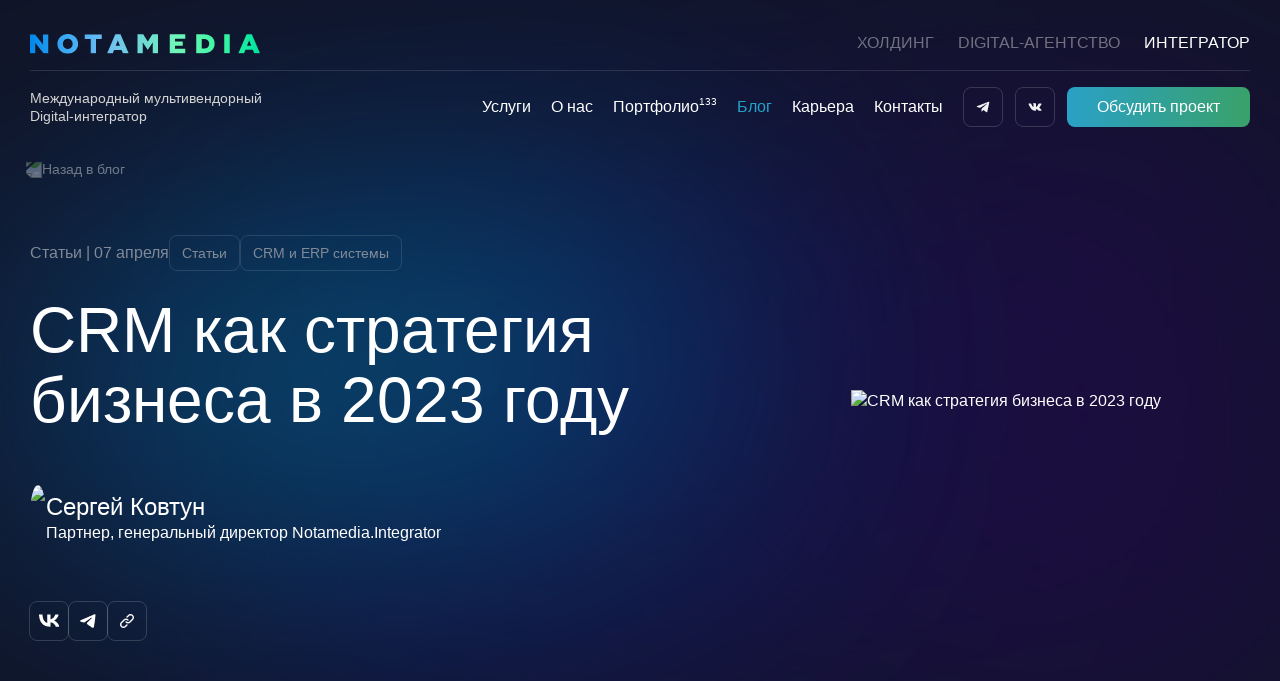

--- FILE ---
content_type: text/html; charset=UTF-8
request_url: https://integrator.nota.media/blog/articles/crm-kak-strategiya-biznesa-v-2023-godu/
body_size: 21189
content:
<!DOCTYPE html>
<html xmlns="http://www.w3.org/1999/xhtml" xml:lang="ru" lang="ru" xmlns:og="https://ogp.me/ns#">
<head itemscope itemtype="http://schema.org/WPHeader">
    <meta name="yandex-verification" content="94cca6c8fb338019" />
            <!-- Google Tag Manager -->
                <!-- End Google Tag Manager -->
        <meta name="yandex" content="noyaca" />
    <meta charset="UTF-8">
    <meta name="viewport" content="width=device-width, initial-scale=1.0">
    <link rel="shortcut icon" type="image/x-icon" href="/local/templates/nota_main/favicon.ico"/>
    <title itemprop="headline">CRM как стратегия бизнеса в 2023 году | Статья от Digital-интегратора Notamedia
</title>
    <meta http-equiv="Content-Type" content="text/html; charset=UTF-8" />
<meta name="robots" content="index, follow" />
<meta name="description" content="О том, без каких функций CRM в скором времени бизнесу не обойтись и как максимально эффективно использовать ее возможности рассказал Сергей Ковтун, генеральный директор digital-интегратора Notamedia." />
<link href="https://cdn.jsdelivr.net/npm/simplebar@latest/dist/simplebar.css" type="text/css"  rel="stylesheet" />
<link href="/bitrix/cache/css/s1/nota_main/page_9394dec82bbd1f887efc7d53c18e0941/page_9394dec82bbd1f887efc7d53c18e0941_v1.css?176417096126972" type="text/css"  rel="stylesheet" />
<link href="/bitrix/cache/css/s1/nota_main/template_45863dc4d4564fa849293baab36bfd8f/template_45863dc4d4564fa849293baab36bfd8f_v1.css?17636303002274557" type="text/css"  data-template-style="true" rel="stylesheet" />
<link href="https://integrator.nota.media/blog/articles/crm-kak-strategiya-biznesa-v-2023-godu/" rel="canonical" />



    <link rel="stylesheet" href="/local/html/css/swiper.min.css">
    <link rel="stylesheet" href="/local/html/css/animate.css?v=72211">
                        


    <style>
        .gm-style-pbt {
            color: #fff !important;
        }
    </style>

                                    <meta name="yandex-verification" content="94c7f5a39cb97f65" />
            <meta property="og:title" content="CRM как стратегия бизнеса в 2023 году | Статья от Digital-интегратора Notamedia
" />
    <meta property="og:description" content="О том, без каких функций CRM в скором времени бизнесу не обойтись и как максимально эффективно использовать ее возможности рассказал Сергей Ковтун, генеральный директор digital-интегратора Notamedia." />
    <meta property="og:url" content="https://integrator.nota.media/blog/articles/crm-kak-strategiya-biznesa-v-2023-godu/">
    <meta property="og:type" content="website">
    <meta property="og:image" content="https://integrator.nota.media/local/html/img/notalogo.png"></head>

<body data-home="https://integrator.nota.media" class="lang-ru">
    <!-- Google Tag Manager (noscript) -->
<noscript><iframe src="https://www.googletagmanager.com/ns.html?id=GTM-NHK9JNHV"
height="0" width="0" style="display:none;visibility:hidden"></iframe></noscript>
<!-- End Google Tag Manager (noscript) -->



<!-- Roistat Counter -->
<!-- End Roistat Counter -->

<!-- ratingRuneta Counter -->
<!-- End ratingRuneta Counter -->

<div class="bx-panel-box" data-bx-panel>
    <div id="panel"></div>
</div>

<div class="sentinal"></div>
<div onclick="closeAside()" class="overlay" id="overlay"></div>

<!-- form -->
<div class="mainForm" id="mainForm">
    <div class="mainForm__content container">
        <div onclick="closeForm()" class="square_link position-absolute cursor-pointer">
            <img src="/local/html/img/close.svg" alt="" class="main-form-close">
        </div>
        <div class="mainForm__contacts">
                        <div class="mainForm__contacts-up">
                <div class="mainForm__contacts-text">
                    <div class="mainForm__contacts-title"><p>Россия</p></div>
                    <div class="mainForm__contacts-adress">129085, Проспект Мира,<br />
д. 101, стр. 1</div>
                </div>
                <div class="mainForm__contacts-con">
                    <div class="mainForm__contacts-helper">
                        <a class="mainForm__contacts-phone" href="tel:+78005500392">+7 800 550 03 92</a>
                        <a class="mainForm__contacts-email" href="mailto:sales.ae@notamedia.com">integrator@notamedia.ru</a>
                    </div>
                    <div class="mainForm__contacts-soc">
                                                    <a class="social_link" target="_blank" rel="nofollow" href="https://t.me/notamedia_moscow"><img src="/local/html/img/social-tg.svg" alt=""></a>
                            <a class="social_link" target="_blank" rel="nofollow" href="https://vk.com/nota.media"><img src="/local/html/img/social-vk.svg" alt=""></a>
                                            </div>
                </div>
            </div>
                        <div class="mainForm__contacts-down">
                <div class="mainForm__city-list">
                                    <div class="mainForm__item">
                        <p href="" class="mainForm-item__name">
                            ОАЭ                        </p>
                        <a href="tel:+97145973399">+971 4 597 3399</a>
                        <a href="mailto:sales.ae@notamedia.com">sales.ae@notamedia.com</a>
                    </div>
                                    <div class="mainForm__item">
                        <p href="" class="mainForm-item__name">
                            Индия                        </p>
                        <a href="tel:+919822204788">+91 98 2220 4788</a>
                        <a href="mailto:sales.ae@notamedia.com">sales.in@notamedia.com</a>
                    </div>
                                </div>
            </div>
        </div>
        <div class="mainForm__message">
            <p class="mainForm__message-title">Обсудим ваш проект?</p>
            <form class="mainForm__message-form js-submit" id="form-1">
                <input type="hidden" name="is_ajax" value="yes">
                <div class="mainForm__message-form-container">

                    <label for="company_name" class="">
                        <input id="company_name" name="company_name" type="text" class="company_name animated-placeholder" placeholder=" ">
                        <span class="placeholder position-absolute ">Название компании *</span>
                    </label>
                    <label for="name" class="position-relative w-100">
                        <input id="name" name="name" type="text" class="name animated-placeholder w-100" placeholder=" " >
                        <span class="placeholder position-absolute ">Ваше имя *</span>
                    </label>
                </div>

                <div class="mainForm__message-form-container">
                    <label for="phone" class="">
                        <input id="phone" name="phone" type="tel" class="phone animated-placeholder" placeholder=" " >
                        <span class="placeholder position-absolute ">Телефон *</span>
                    </label>
                    <label for="email" class="">
                        <input id="email" name="email" type="text" class="email animated-placeholder" placeholder=" " >
                        <span class="placeholder position-absolute ">Электронная почта *</span>
                        <span class="field-error">
                        Email введен некорректно                    </span>
                    </label>
                </div>
                <label for="message" class="position-relative w-100 label-textarea" data-dynamic-label>
                    <textarea name="task_descr" id="message" class="animated-placeholder w-100" data-dynamic-textarea data-dynamic-inp></textarea>
                    <span class="placeholder position-absolute">Сообщение (необязательно)</span>
                </label>
                <div class="mainForm__action">
                    <div class="checkbox">
                        <input id="policy" type="checkbox" name="policy" class="js-policy-check">
                        <label for="policy" class="mainForm__checkbox">
                            <span>Нажимая на кнопку, вы даете <a href="/agreement/">Согласие</a> на обработку персональных данных в соответствии с <a href="/privacy/">Политикой</a></span>
                        </label>
                    </div>
<!--                    <p class="mainForm__note color_white_opacity">Нажимая на кнопку, вы даете <a href="/agreement/">Согласие</a> на обработку персональных данных в соответствии с <a href="/privacy/">Политикой</a></p>-->
                    <div class="mainForm-wrapper">
                        
                        <div class="mainForm__btn">
                            <button class="btn_gradient contacts_btn-gtm" disabled type="submit">
                                Отправить заявку                            </button>
                        </div>
                        <label for="captcha">
                            <div
                                id="captcha-container"
                                class="smart-captcha"
                                data-sitekey="ysc1_LTjOV6mQJ1JgaA4e98iZxpeAlmVEuQiqt4vbZpXOb740dbb9"
                                data-callback="smartCaptchaCallback"
                            ></div>
                        </label>
                    </div>

                </div>
                <p class="b-form__row-error error_submit mt-3" style="display: none;">Ошибка</p>

            </form>
        </div>
    </div>
</div>

<style>
    .mainForm-wrapper {
        width: 50%;
        display: flex;
        flex-direction: column;
    }
    .mainForm-wrapper .mainForm__btn {
        width: 100%;
        margin-bottom: 14px;
    }
    label .smart-captcha {
        min-width: 100%
    }
    
    
    @media (max-width: 767px) {
        .mainForm-wrapper {
            width: 100%;
        }
    }
    
</style>
<header id="header" class="header header_dark" data-header data-bx-header data-bx-fix>
    <div class="container">
                <div class="header__higher">
            <div class="header-nav__logo header-nav__logo-top d-flex flex-column">
                <a href="/"><img class="mr-auto" src="/local/html/img/logo_2025.svg" alt="Notamedia logo"></a>
            </div>
            
    <div class="header__higher-links">
                                    <a href="https://nota.media/">Холдинг</a>
                                                <a href="https://agency.nota.media/">DIGITAL-АГЕНТСТВО</a>
                                                <p>ИНТЕГРАТОР</p>
                        </div>
        </div>
                <div class="header__up d-flex justify-content-between align-items-center header__up-mobile">
            <div class="header-nav__logo header-nav__logo-top d-flex flex-column">
                                <p class="header-nav__logo-text">Международный мультивендорный Digital-интегратор</p>
                <a href="/"><img class="mr-auto" src="/local/html/img/logo_2025.svg" alt="Notamedia logo"></a>
                                            </div>

            <nav class="header__nav d-flex align-items-baseline justify-content-between position-relative">

                <div class="header-nav__links d-flex ml-auto  ">
                    <div itemscope itemtype="http://schema.org/SiteNavigationElement" class="header-nav-links__list">
                        

                                        <div class="menu__item">
                <a class="nav__link no-underline " href="/services/">Услуги</a>
                <ul class="menu__item-sub-list menu__item-sub-list-services-custom">
                    <li class="menu__sub-item menu__sub-item_with-icon menu__sub-item_after-custom menu__sub-item_after-custom-first">
                        <a href="/services/zakaznaya-razrabotka-infosistem/" style="width: 250px;">Заказная разработка</a>
                    </li>
                    <li class="menu__sub-item menu__sub-item_with-icon menu__sub-item_after-custom">
                        <a href="/services/informacionnaya-bezopasnost/" style="width: 280px;">Информационная безопасность</a>
                    </li>
                    <li class="menu__sub-item menu__sub-item_with-icon menu__sub-item_after-custom">
                        <a href="/services/licenziya-bitrix24/" style="width: 250px;">Лицензии Битрикс24</a>
                    </li>
                </ul>
            </div>
                                                <a class="nav__link no-underline " href="/about/">О нас</a>
                                                <a class="nav__link no-underline " href="/portfolio/">Портфолио<sup>133</sup></a>
                                                <a class="nav__link no-underline active" href="/blog/">Блог</a>
                                                <div class="menu__item">
                <a itemprop="url" class="nav__link no-underline " href="/career/">Карьера</a>
                <ul class="menu__item-sub-list">
                    <li class="menu__sub-item menu__sub-item_with-icon"><a href="/career/vacancies/">Вакансии</a></li>
                </ul>
            </div>
                                                <a class="nav__link no-underline " href="/contacts/">Контакты</a>
            <style>
    .menu__sub-item_after-custom a::after {
        margin-left: 20px;
    }
    .menu__item-sub-list-services-custom{
        background: #142238;
        border-radius: 16px;
    }
    .menu__item-sub-list-services-custom .menu__sub-item:first-child,
    .menu__item-sub-list-services-custom .menu__sub-item:nth-child(2) {
        padding: 24px 24px 0 24px;
    }
</style>                                                <div class="header-nav-links__social">
                            <a class="social_link" target="_blank" rel="nofollow" href="https://t.me/notamedia_moscow"><img src="/local/html/img/social-tg.svg" alt=""></a>
                <a class="social_link" target="_blank" rel="nofollow" href="https://vk.com/nota.media"><img src="/local/html/img/social-vk.svg" alt=""></a>
    </div>
                        <a class="btn_gradient header__project no-underline button-transition header_btn-gtm-form" onclick="openForm();"
                           href="#"><span>Обсудить проект</span></a>
                        <img onclick="openForm();return false;" class="cursor-pointer nav__msg" src="/local/html/img/msg.svg" alt="">
                        <img onclick="openAside()" class="cursor-pointer nav__hamb" src="/local/html/img/nota-menu-button.svg" alt="">
                    </div>
                </div>

            </nav>

                            <div class="header__lang-xs">
                    <span class="separator">|</span>
<a class="no-underline nav__lang" href="https://notamedia.com/news/">EN</a>
                </div>
                    </div>

    </div>

</header>

<aside class="header-aside" id="aside">
    <div onclick="closeAside()" class="aside__close square_link position-absolute cursor-pointer">
        <img src="/local/html/img/close.svg" alt="" class="main-form-close">
    </div>
    <div class="aside-col position-relative aside-container d-flex flex-column justify-content-between">
        <div class="aside__logo">
            <a href="/"><img class="mt-1 mr-auto" src="/local/html/img/nota-logo-header.svg" alt="Notamedia logo"></a>
        </div>
        <div class="aside-menu">
                <ul class="aside-menu__items list-style-none p-0 mb-0">
                                    <li class="aside-menu__item">
                    <a class="h4 menu-link" href="/services/">Услуги</a>
                    <br>
                    <a class="aside-menu__sub-item" href="/services/zakaznaya-razrabotka-infosistem/">Заказная разработка</a>
                    <a class="aside-menu__sub-item" href="/services/informatsyonaya-besopasnost/">Информационная безопасность</a>
                    <a class="aside-menu__sub-item" href="/services/licenziya-bitrix24/">Лицензии Битрикс24</a>
                </li>
                                                <li class="aside-menu__item"><a class="h4 menu-link" href="/about/">О нас</a></li>
                                                <li class="aside-menu__item"><a class="h4 menu-link" href="/portfolio/">Портфолио<sup>152</sup></a></li>
                                                <li class="aside-menu__item"><a class="h4 menu-link" href="/blog/">Блог</a></li>
                                                <li class="aside-menu__item">
                    <a class="h4 menu-link" href="/career/">Карьера</a>
                    <br>
                    <a class="aside-menu__sub-item" href="/career/vacancies/">Вакансии</a>
                </li>
                                                <li class="aside-menu__item"><a class="h4 menu-link" href="/contacts/">Контакты</a></li>
                        </ul>

            
        </div>

                <div class="aside-desktop">
            <div class="aside__footer d-flex flex-column">

                <div class="aside-footer__icons mt-1">
                                                                                                                                                <a class="social_link" target="_blank" rel="nofollow" href="https://t.me/notamedia_moscow"><img src="/local/html/img/social-tg.svg" width="20" height="20" alt=""></a>
                                                                <a class="social_link" target="_blank" rel="nofollow" href="https://vk.com/nota.media"><img src="/local/html/img/social-vk.svg" width="22" height="22" alt=""></a>
                                        <!--<a class="social_link" target="_blank" rel="nofollow" href=""><img src="/local/html/img/insta.svg" alt=""></a>
                    <a class="social_link" target="_blank" rel="nofollow" href=""><img src="/local/html/img/vimeo.svg" alt=""></a>
                    <a class="social_link" target="_blank" rel="nofollow" href=""><img src="/local/html/img/yt.svg" alt=""></a>-->
                </div>
                                <a class="btn_gradient header__project no-underline button-transition header_btn-gtm-form" onclick="openForm();" href="#"><span>  Обсудить проект</span></a>
            </div>
        </div>
    </div>
</aside>

<main class="main">
    <div itemscope itemtype="http://schema.org/BlogPosting" class="container news-detail-page" >
        <div class="bg-gradient-wrapper">
            <div class="bg-gradient-spot bg-gradient-spot-1"> </div>
            <div class="bg-gradient-spot bg-gradient-spot-2"> </div>
        </div>
        <div class="ndp-header"> <!-- ndp - is "news-detail-page" prefix -->
            <div class="ndp-descr">
                <a class="back-to-news" href="javascript:void(0);" onclick="goBack()">
                    <img class="white-arrow-icon" src="/upload/resize_cache/webp/local/html/img/arrow-right.webp">
                    <span>Назад в блог</span>
                </a>
                <div class="ndp-under-title">
                    <div class="ndp-type-and-date">
                        <span class="">Статьи</span> |
                        <span>07 апреля</span>
                    </div>
                                            <div class="tag-grey">Статьи</div>
                                                                                            <div class="tag-grey" style="cursor: pointer;" data-link="/blog/articles/tags/CRM-i-ERP-sistemy/">CRM и ERP системы</div>
                                                            </div>
                <h1 itemprop="headline" class="ndp-main-title">CRM как стратегия бизнеса в 2023 году</h1>
                                    <div itemprop="description" class="ndp-prev-text"><br></div>
                                                    <div class="ndp-author">
                        <div class="ndp-author-img">
                            <img class="ndp-author-img-img" src="/upload/resize_cache/webp/main/117/sj0jwpwqgob5ncawhuapaswfgpp9p1z4.webp">
                        </div>
                        <div class="ndp-author-content">
                            <div class="ndp-author-name">
                                Сергей Ковтун                             </div>
                            <div class="ndp-author-description">
                                Партнер, генеральный директор Notamedia.Integrator                            </div>
                        </div>

                    </div>
                
                <div class="ndp-share" id="share">
                    <div class="socials-wr">
    <div class="socials">
                <div class="socials__list socials__list-copy likely js-likely">
                            <div class="socials__el vkontakte">
                    <a href="#0" class="share-link">
                        <img src="/local/html/img/vk_white_logo.svg" alt="">
                    </a>
                </div>

                <div class="socials__el telegram">
                    <a href="#0" class="share-link">
                        <img src="/local/html/img/tg_white_logo.svg" alt="">
                    </a>
                </div>
                        <a class="share-link copy-url" onclick="copyCurrentUrl(this);" href="javascript:void(0);">
                <img src="/local/html/img/linkmedia.svg" alt="">
            </a>
        </div>
    </div>
</div>                </div>
            </div>
            <div class="ndp-img-wrapper">
                <img itemprop="image"
                    src="/upload/resize_cache/webp/iblock/6a0/apt4nyvmg3ogw3e3kiunhwreth5we9sj.webp"
                    alt="CRM как стратегия бизнеса в 2023 году"
                    title="CRM как стратегия бизнеса в 2023 году">
            </div>
                            <div class="ndp-mobile-wrapper">
                    <div class="ndp-author ndp-author-mobile">
                        <div class="ndp-author-img">
                            <img class="ndp-author-img-img" src="/upload/resize_cache/webp/main/117/sj0jwpwqgob5ncawhuapaswfgpp9p1z4.webp">
                        </div>
                        <div class="ndp-author-content">
                            <div class="ndp-author-name">
                                Сергей Ковтун                             </div>
                            <div class="ndp-author-description">
                                Партнер, генеральный директор Notamedia.Integrator                            </div>
                        </div>

                    </div>
                    <div class="ndp-share-mobile" id="share">
                        <div class="socials-wr">
    <div class="socials">
                <div class="socials__list socials__list-copy likely js-likely">
                            <div class="socials__el vkontakte">
                    <a href="#0" class="share-link">
                        <img src="/local/html/img/vk_white_logo.svg" alt="">
                    </a>
                </div>

                <div class="socials__el telegram">
                    <a href="#0" class="share-link">
                        <img src="/local/html/img/tg_white_logo.svg" alt="">
                    </a>
                </div>
                        <a class="share-link copy-url" onclick="copyCurrentUrl(this);" href="javascript:void(0);">
                <img src="/local/html/img/linkmedia.svg" alt="">
            </a>
        </div>
    </div>
</div>                    </div>
                </div>
                    </div>
        <div class="ndp-main-block">
            <div class="ndp-sub-wrapper">
                <div itemprop="articleBody"я class="integrator-news-content">
                                    
                    <p>
	 К 2023 году CRM-системы выросли из простых инструментов управления контактами в целостные универсальные решения для ведения и развития любого типа бизнеса. Используя CRM сейчас, можно легко отслеживать весь потребительский путь и принимать решения, основанные на аналитических данных, для значительного увеличения конверсии и продаж. И это еще не все преимущества данных систем. <b>О том, без каких функций CRM в скором времени бизнесу не обойтись и как максимально эффективно использовать ее возможности рассказал Сергей Ковтун, генеральный директор&nbsp;</b><b>digital-интегратора&nbsp;Notamedia.</b>
</p>
<h2>История развития и личный опыт</h2>
<p>
	 В 2011 году внедрение CRM уже было серьезным прорывом для многих представителей бизнеса. Да, что-то приходилось дорабатывать, чему-то учиться, привыкать, но особенно острой проблемой для цифровизации в целом являлся человеческий фактор. Например, отсутствие культуры отношения к данным (это актуально и сейчас) и «саботаж» среди сотрудников (игнорирование системы). Те же сейлзы переживают, что они все контакты и наработки переложат в CRM и просто станут не нужны компании. Так можно сказать про любого сотрудника, который переживает, что станет невостребованным из-за результатов технологического прорыва. Мы в этом плане до сих пор иногда сталкиваемся с подобной проблемой, но совершенствуемся, ищем стимулы и мотивацию для сотрудников к ведению CRM. Как говорится: имеешь инструмент - пользуйся им.&nbsp;
</p>
<p>
	 В нашей компании первая CRM была внедрена еще в 2011 году, до того, как это стало мейнстримом. Все эти годы мы расширяли и продолжаем расширять пул цифровых инструментов и их возможности. На данный момент у нас сформировался настоящий «космолет» в виде корпоративного портала, частью которого является и CRM.&nbsp; Если говорить о ней отдельно, то стоит начать с того, откуда возникла потребность в ней. Стандартный сценарий: у менеджера все записано в записной книжке, в смартфоне, менеджер увольняется –&nbsp;и компания теряет всю историю коммуникаций с клиентом, а иногда – и сам контакт. В один из дней некто обращается в компанию, а с другого конца провода уточняют: «А это кто?». А звонил клиент, который давно с нами сотрудничает. В итоге, лояльность утеряна. Соответственно, CRM в данном случае не дает ничего сверхъестественного, помимо того, что закрывает физическую потребность бизнеса в сохранении данных о клиентах, их потребительском пути, контакты, запросы, ну, и истории взаимодействия. Когда компания проводит коммуникации через CRM, есть понимание, когда и о чем мы договаривались с контрагентами, а когда договариваемся персонально и лично – возникает риск услышать впоследствии комментарий: «А мы же говорили». Система позволяет нивелировать этот риск, который, в свою очередь, является большой головной болью поставщика услуг.
</p>
<p>
</p>
<h2>Почему CRM must-have и must-have ли?</h2>
<p>
</p>
<p>
	 В 2023 году спрос на CRM и другие цифровые инструменты остается по-прежнему высоким, так как все больше владельцев бизнеса смотрят в сторону цифровизации. По итогам прошлого года более 91% компаний по всему миру со штатом свыше 11 человек уже использовали CRM-систему.&nbsp;
</p>
<p>
	 Всё дело в том, что так ведение бизнеса становится проще и удобнее. Сейчас внедрение базового функционала CRM стало гораздо доступнее, вычислительные мощности значительнее, преимущества становятся более явными и понятными.&nbsp;&nbsp;
</p>
<p>
	 Если ты, условно, являешься тем самым сотрудником Rolls Royce, который рисует фирменные полоски на кузовах в рамках программы персонализации автомобилей, тебе достаточно блокнота. Но, если ты видишь, что есть успехи, что ты готов к масштабированию и уже не вмещаешь потоки – CRM будет отличным стартовым решением.
</p>
<p>
</p>
<h2>Цифры и факты</h2>
<p>
</p>
<p>
	 Не стоит ожидать, что записная книжка с контактами клиентов в виде CRM закроет все ваши потребности, но разница будет заметна. На своем опыте и опыте своих клиентов, мы понимаем, что цифровизация гораздо шире. В 2023 году в коллаборации с CRM, желательно, должна работать и сквозная аналитика, которая облегчила и улучшила жизнь бизнеса в целом и нашей компании в том числе. Например:
</p>
<p>
</p>
<ul>
	<li>организации, внедрившие CRM-системы, увеличивают продажи в среднем на 29%;&nbsp;</li>
	<li>CRM-система повышает точность отчетов на 42%;&nbsp;</li>
	<li>рост лояльности клиентов: 48% потребителей в возрасте 18–24 лет отмечают, что использование CRM-системы положительно сказывается на качестве их обслуживания.</li>
</ul>
<h2>Цифровизация неизбежна</h2>
<p>
	 Все больше компаний переходят в онлайн, теперь тратить время на дорогу до встречи нет необходимости, нужный контакт доступен к взаимодействию здесь и сейчас, онлайн-встречи происходят все чаще и чаще. Информационная нагрузка повышена, переключаться сложнее. Для переключения контекста цифровая система помогает намного эффективнее и надежнее, чем даже самые продвинутые когнитивные способности.
</p>
 Цифровизация необходима, если вы хотите собрать картинку всех процессов воедино, понять как компания работает на самом деле в прозрачных цифрах, при этом не запрашивая отчеты и не надеясь на точность отдельно взятого менеджера.<br>
<h2>«Симптомы» потребности в CRM</h2>
<p>
	 Парадокс в том, что без внедрения CRM практически невозможно просчитать эффективность. Бизнес, который ведет учет своих заказов в блокноте, при помощи такого подхода не может аккумулировать и проанализировать lifetime value, показатель возвращаемости клиентов, лояльность и так далее. Из «бумажных» записей будет видно только – загружена (условно) АТС или не загружена. Наверное, признаком того, что пора внедрять CRM, является тот факт, что бизнес дорос до понимания, что ему важны перечисленные показатели.
</p>
<p>
	 Конечно, есть случаи, когда в организации трудятся 5-7 сотрудников, которые ночуют на работе и могут предоставить любую информацию в любое время дня и ночи по запросу. Однако это чревато определенными рисками. Например, на встрече с финансовым директором одной из компаний (нашего клиента), он признался, что вся отчетность формируется вручную. До этого мы предлагали его руководству внедрить CRM, но они уверили нас, что отчеты формируются быстро и легко. По словам финансового директора, отдел из пяти человек при подготовке отчета собирается и 3 дня без сна занимается сбором данных. Когда мы упомянули этот момент при владельцах бизнеса, финансовому отделу не удалось донести свою позицию и сознаться в потребности внедрения CRM (впервые вживую увидел, как у человека голова вжимается в плечи после вопроса: «У нас и правда всё настолько плохо, как говорят коллеги?»). Очень важно слышать, слушать и говорить о сложностях в работе, в ином случае, «тот самый момент» никогда не наступит. Сотрудники обычно в таком «управляемом» хаосе и при такой перегрузке начинают часто болеть, а потом и вовсе увольняться.
</p>
<p>
	 Отсутствие CRM-системы и, как следствие, хаотичность в data-flow, является одним из факторов высокой текучки кадров. Когда с информацией работаешь каждый раз как в первый раз – это по-настоящему утомляет.
</p>
<p>
 <i>Краткий список «симптомов» потребности в CRM:</i>
</p>
<p>
</p>
<ul>
	<li>ежедневно сотрудники компании принимают и обрабатывают множество звонков, писем, сообщений;&nbsp;</li>
	<li>взаимодействие с клиентами ведется «вдолгую»;&nbsp;</li>
	<li>много повторяющихся однотипных задач;&nbsp;</li>
	<li>низкая исполнительская дисциплина;&nbsp;</li>
	<li>непрозрачная система KPI для персонала.</li>
</ul>
<h2>Этапы внедрения CRM</h2>
<p>
	 Первый этап — внутренняя подготовка к внедрению. Определить цели внедрения системы и донести их сотрудникам. В минимальном объеме – это просто оцифровка бумажных носителей. Ничего не страдает, за исключением некоторого дискомфорта, который возникает из-за элементарного отсутствия культуры обращения с информацией: изменился механизм работы – людям сложно начинать работать по-другому. Но это довольно быстро и легко лечится.
</p>
<p>
	 Есть и другая проблема. Как предлагают некоторые внедренцы (компании, занимающиейся установкой и настройкой CRM для бизнеса): вот есть&nbsp; коробочная версия CRM (базовый продукт с типовым набором возможностей и процессов от производителя), давайте просто возьмем и перестроим на неё ваши процессы. Тем самым, по сути, предлагают резко сломать устоявшиеся алгоритмы работы, которые сложились внутри компании, и делать все только так, как предлагает функционал коробочного решения. Это подходит для бизнесов на стадии развала. В этом случае может помочь стандартизация, но, если компания планирует масштабироваться, а не просто хватается за последний шанс, важно сперва качественно проанализировать существующие процессы, собрать «as is» и на языке бизнеса сформулировать, как и где что-либо должно быстрее и лучше работать. Второй этап - анализ бизнес-модели компании и установленного ПО –&nbsp; в том числе, для интеграции с CRM-системой.
</p>
<p>
	 Далее –&nbsp;внедрение CRM с учетом существующих в компании процессов, бизнес-модели и уже используемого ПО. Это может потребовать частичной или существенной доработки,&nbsp;кастомизации системы со стороны компании, которая занимается внедрением. И после – обучение персонала. Это один из самых важных этапов. Объяснить сотрудникам ценность системы простым языком: «почему мы это делаем», «зачем мы это делаем». Люди привыкли мыслить на уровне себя – «смогу провести больше времени с семьей», «буду меньше времени тратить на отчеты», – важно делать акцент именно на пользе. А бизнесу, в свою очередь, понимать преимущества для себя – минимизация рисков, экономия на трудозатратах персонала и прочее.
</p>
<h2>
Когда CRM не работает </h2>
<p>
	 Кажется, что CRM работает не эффективно? Смотря что подразумевать под эффективностью. Ожидания у каждого бизнеса разные. Наши ожидания удовлетворены по ряду факторов: у нас нет проблем в коммуникации с клиентами, мы все обо всех знаем, понимаем наши потребности, знаем, когда и кто должен нам заплатить, когда мы должны сдать работы, все этапы работ. Если бизнес не заинтересован в сохранении истории взаимодействия с клиентами, в увеличении базы, когда штат компании мал и легко справляется с производственными задачами без автоматизации, тогда и CRM не нужна.&nbsp;
</p>
<p>
	 Если система уже внедрена, но ваши ожидания не соответствуют реальности, на это могут быть следующие причины:
</p>
<p>
</p>
<ul>
	<li>
	отсутствие техподдержки (особенно, в первое время использования) от компании, которая занималась внедрением;</li>
	<li>недостаточный уровень обучения персонала;&nbsp;</li>
	<li>«саботаж» сотрудников;&nbsp;</li>
	<li>завышенные ожидания от CRM (это инструмент, а не панацея от всех проблем бизнеса);&nbsp;</li>
	<li>отсутствие четких целей внедрения;&nbsp;</li>
	<li>выбранная платформа / функционал не подходит компании;&nbsp;</li>
	<li>неправильный выбор подрядчика.</li>
</ul>
<h2>В заключении </h2>
<p>
	 Главная задача CRM к 2023 году не изменилась: бизнес не зависит от записной книжки, от уволившегося менеджера и других сопутствующих факторов, тормозящих его развитие. Однако, CRM, подкрепленная дополнительными инструментами или CRM как часть большой корпоративной системы – не так проста и является серьезным продуктом изысканий и системных доработок.
</p>
<p>
	 В любом случае, какими бы ни были конфигурация и возможности CRM-системы, она однозначно полезна. Когда у компании все собрано в рамках единой информационной системы и перед глазами полноценная картина: количество запросов, конверсии, простои, показатели эффективности сотрудников – быстрее и эффективнее происходит поиск «узкого горлышка» в воронке продаж и ведении проектов и проще процесс масштабирования. Благодаря оптимизации бизнес-процессов спрос на услуги внедрения CRM остается стабильно высоким, и к 2025 году ожидается, что доходы на мировом рынке CRM-систем достигнут 82 миллиардов долларов.
</p>
 <br>
<p>
</p>
<p>
 <b>Источник:</b>&nbsp;«Экономика и жизнь»
</p>                </div>
                                        <div class="container contacts">
                            <div class="contacts-form__wrapper">
                                <div class="contacts-form">
                                    <div class="contacts-form__body">
                                        <div class="contacts-form__body-wrapp">
                                            
<!-- form -->
<div class="white-mainForm mainForm active">
    <div class="mainForm__message">
        <div>
            <p class="mainForm__message-title">Интересен этот функционал для вашего бизнеса? </p>
            <p class="mainForm__message-title">Получите бесплатную консультацию</p>
        </div>
        <form class="mainForm__message-form js-submit-white">

            <input type="hidden" name="is_ajax_whitte" value="yes">
            <div class="mainForm__message-form-container">
                <label for="name" class="position-relative w-100">
                    <input id="name" name="name" type="text" class="name animated-placeholder w-100" placeholder=" " >
                    <span class="placeholder position-absolute ">Ваше имя</span>
                </label>
            </div>

            <div class="mainForm__message-form-container">
                <label for="phone" class="">
                    <input id="phone" name="phone" type="tel" class="phone animated-placeholder" placeholder=" " >
                    <span class="placeholder position-absolute ">Телефон *</span>
                </label>
                <label for="email" class="">
                    <input id="email" name="email" type="text" class="email animated-placeholder" placeholder=" " >
                    <span class="placeholder position-absolute ">Электронная почта </span>
                    <span class="field-error">
                    Email введен некорректно                </span>
                </label>
            </div>
            <label for="message" class="position-relative w-100 label-textarea" data-dynamic-label>
                <textarea name="task_descr" id="message" class="animated-placeholder w-100" data-dynamic-textarea data-dynamic-inp></textarea>
                <span class="placeholder position-absolute">Сообщение (необязательно)</span>
            </label>
            <div class="mainForm__action">
                <div class="checkbox">
                    <input id="policy" type="checkbox" name="policy" checked>
                    <label for="policy" class="mainForm__checkbox">
                        <span>Нажимая на кнопку, вы даете <a href="/agreement/">Согласие</a> на обработку персональных данных в соответствии с <a href="/privacy/">Политикой</a></span>
                    </label>
                </div>
    <!--                    <p class="mainForm__note color_white_opacity">Нажимая на кнопку, вы даете <a href="/agreement/">Согласие</a> на обработку персональных данных в соответствии с <a href="/privacy/">Политикой</a></p>-->

                <div class="mainForm-wrapper">
                    
                    <div class="mainForm__btn">
                        <button class="btn_gradient contacts_btn-gtm" disabled type="submit">
                            Отправить заявку                        </button>
                    </div>
                    <label for="captcha">
                        <div
                            id="captcha-container"
                            class="smart-captcha"
                            data-sitekey="ysc1_LTjOV6mQJ1JgaA4e98iZxpeAlmVEuQiqt4vbZpXOb740dbb9"
                            data-callback="smartCaptchaCallback"
                        ></div>
                    </label>
                </div>

            </div>
            <p class="b-form__row-error error_submit mt-3" style="display: none;">Ошибка</p>

        </form>
    </div>
</div>

<style>
    .mainForm-wrapper {
        width: 50%;
        display: flex;
        flex-direction: column;
    }
    .mainForm-wrapper .mainForm__btn {
        width: 100%;
        margin-bottom: 14px;
    }
    label .smart-captcha {
        min-width: 100%
    }

    @media (max-width: 767px) {
        .mainForm-wrapper {
            width: 100%;
        }
    }

</style>                                        </div>
                                    </div>
                                </div>
                            </div>
                        </div>
                                <div class="ndp-messages-share-wrapper">
                    <div class="sa-label">
                        Поделиться            
                    </div>                
                    <div id="share">
                        <div class="socials-wr">
    <div class="socials">
        <div class="socials__list likely js-likely">
                            <div class="socials__el vkontakte">
                    <a href="#0" class="share-link">
                        <img src="/local/html/img/vk_white_logo.svg" alt="">
                    </a>
                </div>

                <div class="socials__el telegram">
                    <a href="#0" class="share-link">
                        <img src="/local/html/img/tg_white_logo.svg" alt="">
                    </a>
                </div>
                        <a class="share-link copy-url" onclick="copyCurrentUrl(this);" href="javascript:void(0);">
                <img src="/local/html/img/linkmedia.svg" alt="">
            </a>
        </div>
    </div>
</div>                    </div>
                </div>
            </div>
        </div>
    </div>

    

<div class="container last-news-block">
    <div class="lnb-title">Читайте также</div>
    <div class="lnb-news-list">
                    <a class="n-item" href="/blog/articles/kakie-byvayut-tsifrovye-sistemy/"
               id="item_1647">
                <div class="img-wrapper" style="background-image: url('/upload/resize_cache/webp/iblock/ab8/ndgkz9ktlojfv13l3ukhy2iycqyh1s20.webp')">
                </div>
                <div class="news-content">
                    <div class="rec-type-and-date">
                        <span class="sect-names">Статьи</span> |
                        <span class="active-form">24 октября 2025</span>
                    </div>
                    <div class="news-name">Какие бывают цифровые системы</div>
                                            <div class="news-tag-values">Статьи</div>
                                                                    <div class="news-tag-values news-tag-values-link" data-link="/blog/articles/tags/CRM-i-ERP-sistemy/">CRM и ERP системы</div>
                                                    <div class="news-tag-values news-tag-values-link" data-link="/blog/articles/tags/avtomatizaciya/">Автоматизация</div>
                                                            </div>
            </a>
                    <a class="n-item" href="/blog/articles/sravnenie-crm-sistem-bitriks24-amocrm-i-megaplan-chto-vybrat-dlya-biznesa/"
               id="item_1608">
                <div class="img-wrapper" style="background-image: url('/upload/iblock/3f1/an972y71petnia5pq5jk03n9aafv1r9j.webp')">
                </div>
                <div class="news-content">
                    <div class="rec-type-and-date">
                        <span class="sect-names">Статьи</span> |
                        <span class="active-form">03 сентября 2025</span>
                    </div>
                    <div class="news-name">Сравнение CRM-систем Битрикс24, AmoCRM и Мегаплан: что выбрать для бизнеса</div>
                                            <div class="news-tag-values">Статьи</div>
                                                                    <div class="news-tag-values news-tag-values-link" data-link="/blog/articles/tags/CRM-i-ERP-sistemy/">CRM и ERP системы</div>
                                                    <div class="news-tag-values news-tag-values-link" data-link="/blog/articles/tags/avtomatizaciya/">Автоматизация</div>
                                                            </div>
            </a>
                    <a class="n-item" href="/blog/articles/tarify-bitriks24-sravnenie-tseny-rekomendatsii/"
               id="item_1525">
                <div class="img-wrapper" style="background-image: url('/upload/resize_cache/webp/iblock/d2a/fi66jvxzgffjl9u7mkrrt39jbyio4ahc.webp')">
                </div>
                <div class="news-content">
                    <div class="rec-type-and-date">
                        <span class="sect-names">Статьи</span> |
                        <span class="active-form">11 августа 2025</span>
                    </div>
                    <div class="news-name">Тарифы Битрикс24: сравнение, цены, рекомендации</div>
                                            <div class="news-tag-values">Статьи</div>
                                                                    <div class="news-tag-values news-tag-values-link" data-link="/blog/articles/tags/CRM-i-ERP-sistemy/">CRM и ERP системы</div>
                                                    <div class="news-tag-values news-tag-values-link" data-link="/blog/articles/tags/avtomatizaciya/">Автоматизация</div>
                                                            </div>
            </a>
            </div>
</div>

</main>


<div class="modal-ok-subscribe hidden" tabindex="-1" id="modal-ok">
    <div class="modal-ok-subscribe__body">
        <a href="#" class="modal__close js-close-modal" data-dismiss="modal" aria-hidden="true"><svg class="link-icon">
                <use xlink:href="#icon-close"></use>
            </svg></a>
        <div class="modal-icon">
            <img src="/local/html/img/success-img.svg" alt="">
        </div>
        <div class="h4 title">Ваша подписка оформлена! </div>
        Теперь вы будете получать уведомления о новых публикациях, размещаемых на сайте        <div class="nx-actions nx-actions_modal">
            <div class="nx-actions__el nx-actions__el_btn">
                <a href="" class="modal-ok-subscribe__btn btn btn_d-block-xs js-close-modal" data-dismiss="modal" aria-hidden="true">
                    <span>OK</span>
                </a>
            </div>
        </div>
    </div>
</div>

<div class="modal-vac hidden i-modal-vac" tabindex="-1" id="modal-down">
        <div class="modal-vac__body">
            <a href="#" class="modal__close" data-dismiss="modal" aria-hidden="true"><svg class="link-icon">
                    <use xlink:href="#icon-close"></use>
                </svg></a>
            <div class="modal-vac__title">Хотите получить полную версию отчета?</div>
            <div class="modal-vac__text">Заполните короткую заявку</div>

            <form class="position-relative modal-vac-form">
                <input type="hidden" name="news_id" data-modal-id value="">
                <input type="hidden" name="utm_source" value="">
                <input type="hidden" name="utm_medium" value="">
                <input type="hidden" name="utm_campaign" value="">
                <input type="hidden" name="utm_content" value="">
                <input type="hidden" name="utm_term" value="">
                <div data-form-group>
                    <label for="name" class="position-relative w-100">
                        <input id="name" name="name" type="text" class="i-modal-vac-input animated-placeholder w-100" placeholder=" " required="" value="">
                        <span class="placeholder position-absolute ">Ваше имя *</span>
                    </label>
                </div>
                <div class="i-modal-vac-grid">
                    <div class="i-modal-vac-grid__col">
                        <div data-form-group>
                            <label for="email" class="">
                                <input id="email" name="email" type="text" class="i-modal-vac-input animated-placeholder" placeholder=" " required="" value="">
                                <span class="placeholder position-absolute ">Корпоративная почта *</span>
                            </label>
                        </div>
                    </div>
                    <div class="i-modal-vac-grid__col">
                        <div data-form-group>
                            <label for="phone" class="">
                                <input id="phone" name="phone" type="tel" class="i-modal-vac-input animated-placeholder" placeholder=" " required="" inputmode="tel" value="">
                                <span class="placeholder position-absolute ">Телефон для связи*</span>
                            </label>
                        </div>
                    </div>                    
                </div>
                <div data-form-group>
                    <label for="name_company" class="position-relative w-100">
                        <input id="name_company" name="name_company" type="text" class="i-modal-vac-input animated-placeholder w-100" placeholder=" " required="" value="">
                        <span class="placeholder position-absolute ">Название компании *</span>
                    </label>
                </div>
                
                <input type="hidden" name="type" value="full_otchet">
                <input type="hidden" name="link" value="/blog/articles/crm-kak-strategiya-biznesa-v-2023-godu/">
                <div class="nx-actions nx-actions_modal">
                    <div class="checkbox">
                        <input id="policy-vac" class="js-policy-check" type="checkbox" name="policy-vac" checked>
                        <label for="policy-vac" class="mainForm__checkbox">
                            <span>Я даю согласие на обработку персональных данных и принимаю условия <a href="/privacy/">Политики конфиденциальности</a></span>                           
                        </label>
                    </div>
                    <!-- <div class="nx-actions__el nx-actions__el_btn mainForm__btn">
                        <button class="js-submit-btn modal-vac__btn js-modal-analityc-relocate__btn js-modal-vac__btn" data-url="/request/?" data-request="request" type="submit">
                            <span>Оставить заявку</span>
                        </button>
                    </div> -->
                    <div class="mainForm-wrapper">
                        <div class="mainForm__btn">
                            <button class="btn_gradient contacts_btn-gtm modal-vac__btn" disabled type="submit">
                                Оставить заявку
                            </button>
                        </div>
                        <label for="captcha">
                            <div
                                id="captcha-container"
                                class="smart-captcha"
                                data-sitekey="ysc1_LTjOV6mQJ1JgaA4e98iZxpeAlmVEuQiqt4vbZpXOb740dbb9"
                                data-callback="smartCaptchaCallback"
                            ></div>
                        </label>
                    </div>
                </div>
            </form>
        </div>
    </div>

<div class="footer-wrapper">
    <footer itemscope itemtype="http://schema.org/WPFooter" class="footer container px-2">

        <div class="footer__main pb-3">

            <div class="footer__logo-links">
                                <a href="/"><img class="pb-5" src="/local/html/img/logo_2025.svg" alt=""></a>
                                            </div>
                        <div class="footer__copyrights color_new_gray">
                                    &copy; 2004–2026 Все права защищены.<br>
 <br>
 ООО «НОТАМЕДИА», ОГРН 1047796207513<br>
 <a style="text-decoration: underline;" target="_blank" href="https://integrator.nota.media/privacy/">Политика обработки персональных данных</a><br>
 <br>
 <a target="_blank" style="text-decoration: underline;" href="https://integrator.nota.media/upload/%D0%92%D1%8B%D0%BF%D0%B8%D1%81%D0%BA%D0%B0_%D0%B8%D0%B7_%D1%80%D0%B5%D0%B5%D1%81%D1%82%D1%80%D0%B0_%D0%B0%D0%BA%D0%BA%D1%80%D0%B5%D0%B4%D0%B8%D1%82%D0%BE%D0%B2%D0%B0%D0%BD%D0%BD%D1%8B%D1%85_%D0%BE%D1%80%D0%B3%D0%B0%D0%BD%D0%B8%D0%B7%D0%B0%D1%86%D0%B8%D0%B9_%D0%9C%D0%B8%D0%BD%D1%86%D0%B8%D1%84%D1%80%D1%8B.pdf">Аккредитация ИТ-компании</a><br>
 Лицензии: <a style="text-decoration: underline;" href="/upload/Выписка_из_реестра_лицензий_ФСТЭК_НОТАМЕДИА.pdf" target="_blank"> ФСТЭК России</a>, <a style="text-decoration: underline;" href="/upload/Выписка_из_реестра_лицензий_ЦЛСЗ_ФСБ_НОТАМЕДИА.pdf" target="_blank">ФСБ России</a><br>
 Сертификат соответствия <a style="text-decoration: underline;" href="/upload/Сертификат_ГОСТ_ИСО_9001_Нотамедиа.pdf" target="_blank">ГОСТ Р ИСО 9001-2015</a><br>                    <meta itemprop="copyrightYear" content="2004–2026">
                    <meta itemprop="copyrightHolder" content='ООО«НОТАМЕДИА»,'>
                            </div>

            <div class="footer__main-links d-flex justify-content-between">
                    <div class="footer-main-links__list">
                    <div class="footer-main-links__item">
                                    <a href="/about/" class="footer__link">О нас</a>
                            </div>
                    <div class="footer-main-links__item">
                                    <a href="/portfolio/" class="footer__link">Портфолио</a>
                            </div>
                    <div class="footer-main-links__item">
                                    <a href="/career/" class="footer__link">Карьера</a>
                    <div class="footer__item-sub"><a href="/career/vacancies/" class="footer__link footer__link_sub">Вакансии</a></div>
                            </div>
                    <div class="footer-main-links__item">
                                    <a href="/blog/" class="footer__link">Блог</a>
                            </div>
                    <div class="footer-main-links__item">
                                    <a href="/services/" class="footer__link">Услуги</a>
                    <div class="footer__item-sub" style="width: 140px;">
                        <a href="/services/zakaznaya-razrabotka-infosistem/" class="footer__link footer__link_sub footer__link_sub_first_custom">Заказная разработка</a>
                        <a href="/services/informatsyonaya-besopasnost/" class="footer__link footer__link_sub footer__link_sub_first_custom">Информационная безопасность</a>
                        <a href="/services/licenziya-bitrix24/" class="footer__link footer__link_sub footer__link_sub_custom">Лицензии Битрикс24</a>
                    </div>

                            </div>
                <div class="footer-main-links__item"></div>
        <div class="footer-main-links__item"></div>
        <div class="footer-main-links__item"></div>
    </div>
                                
<div class="footer-main-links__social">
                                <a class="ml-2" target="_blank" rel="nofollow" href="https://vk.com/nota.media"><img src="/local/html/img/social-vk.svg" width="22" height="22" alt=""></a>
                <a class="ml-2" target="_blank" rel="nofollow" href="https://t.me/notamedia_moscow"><img src="/local/html/img/social-tg.svg" width="20" height="20" alt=""></a>
    </div>            </div>

                    </div>

                    <div class="footer__city-list d-flex pb-5 justify-content-between">
                                    <div class="footer-presentation">
                        <div class="footer-presentation__trigger">
                            <span>Скачать презентацию</span>
                        </div>
                        <div class="footer-presentation-widget" >
                            <div class="footer-presentation-list">
                                                                    <li>
                                        <a href="/upload/iblock/19b/798pggz08jkvs5lyqgzoahv9rmta2rw6.pdf" download="Интегратор.pdf">Интегратор                                            <span>• 3.43 МБ</span>
                                            <div class="download">
                                                <svg class="icon icon-download" xmlns="http://www.w3.org/2000/svg" width="8" height="9" viewBox="0 0 8 9" fill="none">
                                                    <rect y="8.27295" width="8" height="0.727273" rx="0.363636" fill="white"/>
                                                    <path d="M3.86918 8.27624C3.90918 8.2975 3.95301 8.30931 3.99897 8.30948H4.00103C4.08815 8.30915 4.17519 8.26638 4.24166 8.18118L6.8999 4.77408C7.03337 4.60302 7.03337 4.32567 6.8999 4.15461C6.76644 3.98355 6.55005 3.98355 6.41658 4.15461L4.34176 6.81394L4.34176 0.747512C4.34176 0.505593 4.18875 0.309479 4 0.309479C3.81125 0.309479 3.65824 0.505593 3.65824 0.747512L3.65824 6.81394L1.58342 4.15461C1.44995 3.98355 1.23356 3.98355 1.1001 4.15461C0.966634 4.32567 0.966634 4.60302 1.1001 4.77408L3.75817 8.18097L3.75907 8.18211C3.79166 8.22365 3.82917 8.25502 3.86918 8.27624Z" fill="white"/>
                                                </svg>
                                            </div>
                                        </a>
                                    </li>
                                                            </div>
                        </div>
                    </div>
                                <span class="color_white h4 pr-3 footer-city-list__header">
                                                            <a class="footer-city-list__link" href="/contacts/">Контакты</a>
                    
                </span>
                <div class="footer-city-list">
                                            <div class="footer-city__item d-flex flex-column">
                            <a href="" class="footer-city-item__name h4">
                                Россия                            </a>
                            <a href="tel:+7 800 550 03 92">+7 800 550 03 92</a>
                            <a href="mailto:integrator@notamedia.ru">integrator@notamedia.ru</a>
                        </div>
                                            <div class="footer-city__item d-flex flex-column">
                            <a href="" class="footer-city-item__name h4">
                                ОАЭ                            </a>
                            <a href="tel:+971 4 597 3399">+971 4 597 3399</a>
                            <a href="mailto:sales.ae@notamedia.com">sales.ae@notamedia.com</a>
                        </div>
                                            <div class="footer-city__item d-flex flex-column">
                            <a href="" class="footer-city-item__name h4">
                                Индия                            </a>
                            <a href="tel:+91 98 2220 4788">+91 98 2220 4788</a>
                            <a href="mailto:sales.in@notamedia.com">sales.in@notamedia.com</a>
                        </div>
                                    </div>
                
            </div>
            
        
        <div class="footer__bottom-menu">
            <div class="footer-bottom__links d-flex">
                        <a class="text-uppercase mr-3"
               href="https://nota.media/">Холдинг</a>
                    <a class="text-uppercase mr-3"
               href="https://agency.nota.media/">Digital-агентство</a>
                    <a class="text-uppercase mr-3 active"
               href="#">Интегратор</a>
            </div>
                    </div>
    </footer>
</div>


<script>(function(w,d,s,l,i){w[l]=w[l]||[];w[l].push({'gtm.start':
new Date().getTime(),event:'gtm.js'});var f=d.getElementsByTagName(s)[0],
j=d.createElement(s),dl=l!='dataLayer'?'&l='+l:'';j.async=true;j.src=
'https://www.googletagmanager.com/gtm.js?id='+i+dl;f.parentNode.insertBefore(j,f);
})(window,document,'script','dataLayer','GTM-NHK9JNHV');</script>
<script src="/bitrix/js/main/jquery/jquery-1.12.4.min.js?167775016697163"></script>
<script>
					if (Intl && Intl.DateTimeFormat)
					{
						const timezone = Intl.DateTimeFormat().resolvedOptions().timeZone;
						document.cookie = "INTEGRATOR_SM_TZ=" + timezone + "; path=/; expires=Fri, 01 Jan 2027 00:00:00 +0300";
						
					}
				</script>
<script  src="/bitrix/cache/js/s1/nota_main/template_7ea2a7aee9d764d897698fe040ea68ac/template_7ea2a7aee9d764d897698fe040ea68ac_v1.js?17636303006532"></script>
<script  src="/bitrix/cache/js/s1/nota_main/page_f907bea472ccf4602df510e0eb859dda/page_f907bea472ccf4602df510e0eb859dda_v1.js?17636304093627"></script>

<script>
        const LANG = 'ru';
    </script>

<script type="text/javascript">
            var __cs = __cs || [];
            __cs.push(["setCsAccount", "dR9_fnCt5c1Q6lsucW496rglidfzPS7U"]);
        </script>
<script type="text/javascript" async src="https://app.uiscom.ru/static/cs.min.js"></script>
<script src="https://smartcaptcha.yandexcloud.net/captcha.js" defer></script>
<script>
    (function(w, d, s, h, id) {
        w.roistatProjectId = id; w.roistatHost = h;
        var p = d.location.protocol == "https:" ? "https://" : "http://";
        var u = /^.*roistat_visit=[^;]+(.*)?$/.test(d.cookie) ? "/dist/module.js" : "/api/site/1.0/"+id+"/init?referrer="+encodeURIComponent(d.location.href);
        var js = d.createElement(s); js.charset="UTF-8"; js.async = 1; js.src = p+h+u; var js2 = d.getElementsByTagName(s)[0]; js2.parentNode.insertBefore(js, js2);
    })(window, document, 'script', 'cloud.roistat.com', 'aece7579b51fb05de61aea41b2818876');
</script>
<script>
    (function(ratingRuneta){
        var rrcid = new URLSearchParams(window.location.search).get(ratingRuneta);
        if (rrcid) window.sessionStorage.setItem(ratingRuneta, rrcid);
        if (!(rrcid = window.sessionStorage.getItem(ratingRuneta))) return;
        (function(m,e,t,r,i,k,a){m[i]=m[i]||function(){(m[i].a=m[i].a||[]).push(arguments)};
            m[i].l=1*new Date();
            for (var j = 0; j < document.scripts.length; j++) {if (document.scripts[j].src === r) { return; }}
            k=e.createElement(t),a=e.getElementsByTagName(t)[0],k.async=1,k.src=r,a.parentNode.insertBefore(k,a
            )})
        (window, document, "script", "https://mc.yandex.ru/metrika/tag.js", "ym");
        ym(92096748, "init", {
            'clickmap' : false,
            'trackLinks': false,
            'accurateTrackBounce' : true,
            'webvisor' : false,
            'params' : {
                'rrcid' : rrcid
            }
        });
    })('rrcid');
</script>
<script src="https://unpkg.com/ilyabirman-likely@2.6.0/release/likely.min.js"></script>
<script src="https://unpkg.com/@popperjs/core@2"></script>
<script src="https://unpkg.com/tippy.js@6"></script>
<script type="text/javascript">
    $(document).ready(e => {
        if(!window.ttInstance) {
            window.ttInstance = tippy('a.copy-url', {
                content: 'Ссылка скопирована',
                duration: [50, 250],
                hideOnClick: false,
                trigger: 'click',
                theme: 'integrator',
            });
            window.ttInstance.forEach(inst => {
                inst.disable();
            });
        }
    });
    function showCopySuccessTooltip(inst){
        inst.enable();
        inst.show();
        setTimeout(()=>{
            inst.hide();
            setTimeout(()=>{
                inst.disable();
            },250);
        }, 1000);
    }
    function copyCurrentUrl(e){
        const inp = document.createElement('input')
        inp.value = window.location.href;
        document.body.appendChild(inp)
        inp.select()

        if (document.execCommand('copy')) {
          if(e && e._tippy) {
              showCopySuccessTooltip(e._tippy);
          }
        }
        document.body.removeChild(inp)
    }
</script>
<script src="https://unpkg.com/ilyabirman-likely@2.6.0/release/likely.min.js"></script>
<script src="https://unpkg.com/@popperjs/core@2"></script>
<script src="https://unpkg.com/tippy.js@6"></script>
<script type="text/javascript">
    $(document).ready(e => {
        if(!window.ttInstance) {
            window.ttInstance = tippy('a.copy-url', {
                content: 'Ссылка скопирована',
                duration: [50, 250],
                hideOnClick: false,
                trigger: 'click',
                theme: 'integrator',
            });
            window.ttInstance.forEach(inst => {
                inst.disable();
            });
        }
    });
    function showCopySuccessTooltip(inst){
        inst.enable();
        inst.show();
        setTimeout(()=>{
            inst.hide();
            setTimeout(()=>{
                inst.disable();
            },250);
        }, 1000);
    }
    function copyCurrentUrl(e){
        const inp = document.createElement('input')
        inp.value = window.location.href;
        document.body.appendChild(inp)
        inp.select()

        if (document.execCommand('copy')) {
          if(e && e._tippy) {
              showCopySuccessTooltip(e._tippy);
          }
        }
        document.body.removeChild(inp)
    }
</script>
<script src="https://unpkg.com/ilyabirman-likely@2.6.0/release/likely.min.js"></script>
<script src="https://unpkg.com/@popperjs/core@2"></script>
<script src="https://unpkg.com/tippy.js@6"></script>
<script type="text/javascript">
    $(document).ready(e => {
        if(!window.ttInstance) {
            window.ttInstance = tippy('a.copy-url', {
                content: 'Ссылка скопирована',
                duration: [50, 250],
                hideOnClick: false,
                trigger: 'click',
                theme: 'integrator',
            });
            window.ttInstance.forEach(inst => {
                inst.disable();
            });
        }
    });
    function showCopySuccessTooltip(inst){
        inst.enable();
        inst.show();
        setTimeout(()=>{
            inst.hide();
            setTimeout(()=>{
                inst.disable();
            },250);
        }, 1000);
    }
    function copyCurrentUrl(e){
        const inp = document.createElement('input')
        inp.value = window.location.href;
        document.body.appendChild(inp)
        inp.select()

        if (document.execCommand('copy')) {
          if(e && e._tippy) {
              showCopySuccessTooltip(e._tippy);
          }
        }
        document.body.removeChild(inp)
    }
</script>
<script>
    // Получаем все элементы с классом 'news-tag-values'
    const tagElements = document.querySelectorAll('.tag-grey');

    // Проходим по каждому элементу
    tagElements.forEach(tag => {
        // Добавляем обработчик события 'click'
        tag.addEventListener('click', function(event) {
            // Останавливаем всплытие события
            event.stopPropagation();
            // Предотвращаем действие по умолчанию
            event.preventDefault();
            // Проверяем, есть ли у элемента атрибут 'data-link'
            const link = this.getAttribute('data-link');
            if (link) {
                // Если атрибут существует, перенаправляем пользователя
                window.location.href = link;
            }
        });
    });

    function goBack() {
        if (document.referrer && document.referrer.includes(window.location.hostname)) {
            window.history.back();
        } else {
            window.location.href = "/blog/";
        }
    }
    
</script><script>
    // Получаем все элементы с классом 'news-tag-values'
    const tagElementsList = document.querySelectorAll('.news-tag-values-link');

    // Проходим по каждому элементу
    tagElementsList.forEach(tag => {
        // Добавляем обработчик события 'click'
        tag.addEventListener('click', function(event) {
            // Останавливаем всплытие события
            event.stopPropagation();
            // Предотвращаем действие по умолчанию
            event.preventDefault();

            // Проверяем, есть ли у элемента атрибут 'data-link'
            const link = this.getAttribute('data-link');
            if (link) {
                // Если атрибут существует, перенаправляем пользователя
                window.location.href = link;
            }
        });
    });
</script>

<script src="/local/html/js/autosize.min.js"></script>
<script src="/local/html/js/swiper.min.js"></script>
<script src="https://code.jquery.com/jquery-3.5.1.min.js" integrity="sha256-9/aliU8dGd2tb6OSsuzixeV4y/faTqgFtohetphbbj0=" crossorigin="anonymous"></script>
<script src="https://cdn.jsdelivr.net/npm/simplebar@latest/dist/simplebar.min.js"></script>
<script src="/local/html/js/inputmask.min.js"></script>
<script src="/local/html/js/wow.min.js"></script>
<script src="/local/html/js/marquee.min.js"></script>
<script src="/local/html/assets/app.min.js?v=1"></script>
<script src="/local/html/js/main.js?v=1.0"></script>
<script>
    const triggerBtn = document.querySelector('.footer-presentation__trigger')
    const widgetList = document.querySelector('.footer-presentation-widget')

    if (triggerBtn) {
    triggerBtn.addEventListener('click', (event) => {
        event.stopPropagation();

        if (triggerBtn.classList.contains('footer-presentation__trigger-active')) {
            triggerBtn.classList.remove('footer-presentation__trigger-active');
            widgetList.classList.remove('footer-presentation-widget__active');
        } else {
            triggerBtn.classList.add('footer-presentation__trigger-active');
            widgetList.classList.add('footer-presentation-widget__active');
        }
    });
    document.addEventListener('click', (event) => {
        if (!triggerBtn.contains(event.target) && !widgetList.contains(event.target)) {
            triggerBtn.classList.remove('footer-presentation__trigger-active');
            widgetList.classList.remove('footer-presentation-widget__active');
        }
    });
}

</script></body>

</html>


<style>
    .footer-presentation {
        position: relative;
        width: fit-content;
    }

    .footer-presentation__trigger {
        padding: 12px 30px;
        width: -webkit-fit-content;
        color: #fff;
        border: 1px solid rgba(255, 255, 255, 0.2);
        border-radius: 8px;
        cursor: pointer;
    }

    .footer-presentation__trigger::after {
        content: "";
        width: 12px;
        height: 12px;
        display: inline-block;
        background-image: url("[data-uri]");
        background-repeat: no-repeat;
        margin-top: 2px;
        margin-left: 12px;
        background-size: contain;
        -webkit-transition: -webkit-transform 0.3s ease;
        transition: -webkit-transform 0.3s ease;
        -o-transition: transform 0.3s ease;
        transition: transform 0.3s ease;
        transition: transform 0.3s ease, -webkit-transform 0.3s ease;
    }

    .footer-presentation__trigger span {
        font-size: 18px;
    }

    .footer-presentation-list {
        list-style-type: none;
    }

    .footer-presentation-list a span {
        color: rgba(255, 255, 255, .4);;
        margin-left: auto;
    }

    .footer-presentation .download {
        display: -webkit-box;
        display: -webkit-flex;
        display: -ms-flexbox;
        display: flex;
        -webkit-box-align: center;
        -webkit-align-items: center;
        -ms-flex-align: center;
        align-items: center;
        -webkit-box-pack: center;
        -webkit-justify-content: center;
        -ms-flex-pack: center;
        justify-content: center;
        width: 24px;
        height: 24px;
        border-radius: 50%;
        background: linear-gradient(90deg, #2AA1C6 0%, #39A16A 100%);
        margin-left: 8px;
        -webkit-transition: all ease .3s;
        transition: all ease .3s;
    }

    .footer-presentation .icon-download {
        width: 8px;
        height: 8px;
    }

    .footer-presentation-list a {
        display: -webkit-box !important;
        display: -webkit-flex !important;
        display: -ms-flexbox !important;
        display: flex !important;
        justify-content: space-between;
        -webkit-box-align: center;
        -webkit-align-items: center;
        -ms-flex-align: center;
        align-items: center;
        width: 100% !important;
        line-height: 20px;
        font-weight: 500;
        letter-spacing: 0.5px;
    }

    .footer-presentation-list li:not(:last-child) {
        border-bottom: #E7E8E9 1px solid;
        margin-bottom: 10px;
    }
    .footer-presentation-list li:not(:last-child) a {
        padding-bottom: 10px;
    }

    .footer-presentation-widget {
        display: none;
        position: absolute;
        top: 85%;
        left: 0px;
        width: 221px;
        background: var(--india-bg-secondary);
        -webkit-box-sizing: border-box;
        box-sizing: border-box;
        padding: 18px 20px;
        border-radius: 8px;
        z-index: 2;
        min-width: 100%;
    }

    .footer-presentation-widget__active {
        display: block;
    }
    
    @media (max-width: 1279px) {
        .footer-presentation {
            margin-bottom: 16px;
        }
        .footer-presentation-widget {
            top: calc(100% + 8px);
        }
    }

    @media (max-width: 767px) {
        .footer-presentation__trigger span {
            font-size: 16px;
        }
        .footer-presentation__trigger {
            padding: 10px 20px;
        }
    }
    .mainForm-wrapper {
        width: 49%;
        display: flex;
        flex-direction: column;
    }
    .mainForm-wrapper .mainForm__btn {
        width: 100%;
        margin-bottom: 14px;
        max-width: 100%;
    }
    label .smart-captcha {
        min-width: 100%
    }

    @media (max-width: 767px) {
        .mainForm-wrapper {
            width: 100%;
        }
    }
    .mainForm-wrapper .modal-vac__btn{
        max-width: 100%;
    }
</style>



--- FILE ---
content_type: text/css
request_url: https://integrator.nota.media/bitrix/cache/css/s1/nota_main/page_9394dec82bbd1f887efc7d53c18e0941/page_9394dec82bbd1f887efc7d53c18e0941_v1.css?176417096126972
body_size: 4606
content:


/* Start:/local/components/nota/news/templates/news_and_blog/bitrix/news.detail/.default/style.css?176417068826730*/
.btn {
    /* margin-top: 18px; */
    margin-bottom: 24px !important;
    font-size: 16px;
    line-height: 130%;
    color: #FFFFFF;
    padding: 9.5px 20px;
    border-radius: 8px;
    border: none;
    outline: none;
    cursor: pointer;
    text-decoration: none;
    -webkit-appearance: button;
    font-weight: normal;
    font-family: "Proxima Nova", -apple-system, BlinkMacSystemFont, "Segoe UI", Roboto, Oxygen-Sans, Ubuntu, Cantarell, "Helvetica Neue", sans-serif;
    -webkit-appearance: button;
    text-transform: none;
    margin: 0;
    overflow: visible;
    /* padding: 10px 20px; */
    /* margin-bottom: 9px; */
}

.btn_green:hover {
    background: var(--btn-hover-gradient);
}

.btn_green:focus {
    border: 2px solid #2590F2;
}

.btn_green {
    background: linear-gradient(89.91deg, #2AA1C6 0.06%, #39A16A 99.91%);
}

.integrator-news-content a.btn {
    color: white !important;
}




.vacancy {
    background: #EEF1F8;
    padding-bottom: 1px;
    position: relative;
}

.vacancy-banner .container {
    position: relative;
}

.vacancy-banner {
    background: #101427;
    padding: 40px 0 80px;
    position: relative;
    z-index: 1;
    /*overflow: hidden;*/
}

.vacancy-banner__nav {
    margin-bottom: 96px;
}

.vacancy-banner-frame-1 {
    position: absolute;
    z-index: -1;
    top: 25%;
    left: -4%;
    width: 974px;
    height: 490px;
    background: radial-gradient(39.18% 46.99% at 50% 50%, #028989 0%, rgba(3, 82, 155, 0.79) 100%) /* warning: gradient uses a rotation that is not supported by CSS and may not behave as expected */;
    mix-blend-mode: normal;
    opacity: 0.8;
    filter: blur(150px);
    border-radius: 531.777px;
    transform: matrix(0.91, 0.4, -0.89, 0.46, 0, 0);
}

.vacancy-banner-frame-2 {
    position: absolute;
    z-index: -1;
    top: 20%;
    left: -10%;
    opacity: .6;
    width: 1590px;
    height: 817px;
    background: radial-gradient(51.05% 112.03% at 14.56% 30.57%, rgba(0, 32, 114, 0.6) 0%, rgba(47, 0, 105, 0.6) 100%) /* warning: gradient uses a rotation that is not supported by CSS and may not behave as expected */;
    mix-blend-mode: normal;
    filter: blur(150px);
    transform: rotate(-27.83deg);
}

.vacancy .vacancy-banner__link {
    font-weight: 400;
    font-size: 14px;
    line-height: 18px;
    color: #828996;
    display: flex;
    justify-content: flex-start;
    align-items: center;
    transition: all .1s ease-in-out;
}

.vacancy .vacancy-banner__link--mobile {
    display: none;
}

.vacancy .vacancy-banner__link:hover {
    color: #01B2C8;
    transition: all .1s ease-in-out;

}
.vacancy .vacancy-banner__link:hover svg {
    fill: #01B2C8;
    transition: all .1s ease-in-out;
}

.vacancy .vacancy-banner__link span {

}

.vacancy .vacancy-banner__link svg {
    margin-right: 12px;
    fill: #828996;
}

.vacancy-banner__title {
    font-weight: 400;
    font-size: 64px;
    line-height: 70px;
    color: #FFFFFF;
    margin-bottom: 48px;
}

.vacancy-banner__text {
    font-weight: 400;
    font-size: 28px;
    line-height: 34px;
    color: #FFFFFF;
    max-width: 700px;
    margin-bottom: 48px;
}

.vacancy-banner__footer {

}

.vacancy-banner__tag {
    font-weight: 400;
    font-size: 16px;
    line-height: 21px;
    color: #828996;
}
.vacancy-banner__tag-separator {
    display: inline-block;
    margin: 0 4px;
}

.vacancy-info {
    padding: 80px 0 96px;
    color: #0B1628;
    position: relative;
    z-index: 2;
    background: #EEF1F8;
}

.vacancy-info__wrapper {
    position: relative;
    background: #EEF1F8;
    z-index: 5;
}

.vacancy-info-list {
    margin-bottom: 96px;
}

.vacancy-info-box {
    display: flex;
    justify-content: space-between;
    align-items: stretch;
    padding: 56px 0;
    border-top: 1px solid #D6DAE0;
    font-size: 18px;
    line-height: 23px;
}

.vacancy-info-box:first-child {
    border-top: none !important;
    padding-top: 0 !important;
}
.vacancy-info-box:last-child {
    padding-bottom: 0 !important;
}

.vacancy-info-box__title {
    width: 50%;
    padding-right: 116px;
    font-weight: 400;
    font-size: 24px;
    line-height: 31px;
}

.vacancy-info-box__list {
    width: 50%;
    list-style: none;
    padding: 0;
    margin: 0;
}

.vacancy-info-box__list ul {
    list-style: none;
    padding: 0;
    margin: 0;
}

.vacancy-info-box__text {
    margin-top: 24px;
}

.vacancy-info-box__list li {
    margin-bottom: 20px;
    padding-left: 22px;
    position: relative;
}

.vacancy-info-box__list li::before {
    content: "";
    position: absolute;
    top: .45em;
    left: 0;
    width: 6px;
    height: 6px;
    border-radius: 50px;
    background: #0B1628;
}

.vacancy-info-box__list li:last-child {
    margin-bottom: 0 !important;
}

.vacancy-info-additionally {
    margin-bottom: 96px;
}

.vacancy-info-additionally__label {
    font-weight: 400;
    font-size: 18px;
    line-height: 23px;
    color: #828996;
    margin-bottom: 32px;
}

.vacancy-info-additionally__text {
    font-style: normal;
    font-weight: 400;
    font-size: 40px;
    line-height: 52px;
    color: #0B1628;
    max-width: 1015px;
}

.vacancy-info-support {
    padding-bottom: 96px;
    display: flex;
    justify-content: flex-start;
}

.vacancy-info-support__title {
    width: 50%;
    padding-right: 116px;
    font-size: 24px;
    line-height: 31px;
}

.vacancy-info-support-list {
    width: 50%;
}

.vacancy-info-support-list__item {
    padding: 32px 0;
    border-top: 1px solid #D6DAE0;
}

.vacancy-info-support-card {
    position: relative;
}

.vacancy-info-support-list__item:first-child {
    padding-top: 0 !important;
    border-top: 0;
}

.vacancy-info-support-list__item:last-child {
    padding-bottom: 0 !important;
}

.vacancy-info-support-card__img {
    position: absolute;
    top: 0;
    left: 0;
    max-width: 48px;
    height: auto;
}

.vacancy-info-support-card__body {
    padding-left: 84px;
}

.vacancy-info-support-card__title {
    font-weight: 400;
    font-size: 28px;
    line-height: 34px;
    color: #0B1628;
    margin-bottom: 12px;
}

.vacancy-info-support-card__text {
    font-style: normal;
    font-weight: 400;
    font-size: 18px;
    line-height: 23px;
    color: #828996;
}

.vacancy-info-footer {
    display: flex;
    justify-content: space-between;
    align-items: stretch;
}

.vacancy-info-footer__col {
    width: 50%;
}

.vacancy-btn {
    text-align: center;
    border-radius: 16px;
    display: block;
    background: var(--btn-gradient);
    width: 100%;
    padding: 31px;
    font-weight: 400;
    font-size: 28px;
    line-height: 34px;
    color: #FFFFFF;
    transition: all .2s ease-in-out;
    margin-bottom: 56px;
}

.vacancy-btn:focus {
    color: #fff;
}

.vacancy-btn:hover {
    color: #fff;
    transition: all .2s ease-in-out;
    background: var(--btn-hover-gradient);
}

.i-socials {
    font-weight: 400;
    font-size: 18px;
    line-height: 23px;
    color: #828996;
}

.i-socials .socials__list {
    height: 40px;
    height: auto;
}

.i-socials .socials__list > * {
    margin: 0;
}

.i-socials .socials .likely .socials__ellikely__widget {

}

.i-socials .socials .likely .socials__ellikely__widget {
    height: 40px;
    height: auto;
}
.i-socials .socials-wr {
    margin: 0;
}

.i-socials .socials__link {
    display: block;
    border: 1px solid #D6DAE0;
    border-radius: 8px;
    padding: 0;
    width: 40px;
    height: 40px;
    margin-left: 8px;
}
.i-socials .socials__link:after {
    content: "";
    display: none;
}

.i-socials .socials__link svg {
    height: 14px;
    position: absolute;
    top: 50%;
    left: 50%;
    fill: #0B1628;
    transform: translate(-50%, -50%);
}

.i-socials-grid {
    display: flex;
    justify-content: space-between;
    align-items: center;
}

.i-socials-list {
    display: flex;
    justify-content: flex-end;
    align-items: center;
}

.i-socials-card__label {
}

.i-socials-card__text {
    margin-bottom: 20px;
}

.i-socials a.share-link{
    width: 40px;
    height: 40px;
    border: 1px solid rgba(255, 255, 255, 0.16);
    border-radius: 8px;
    display: flex;
    align-items: center;
    justify-content: center;
    margin-left: 8px;
}
.i-socials a.share-link{
    filter: invert(1);
}
.i-socials a.share-link:hover {
    border: 1px solid rgba(255, 255, 255, 0.6);
}
.i-socials a.share-link img{
    height: 14px;
}

.i-subscribe {
    padding: 120px 0;
}

.i-subscribe-card {
    padding: 80px 64px;
    border-radius: 24px;
    display: flex;
    justify-content: flex-start;
    align-items: flex-start;
    background: #0E1B31 url(/local/templates/nota_main/components/bitrix/news/career/bitrix/news.detail/.default/./img/i-subscribe-bg.png);
    background-size: cover;
}

.i-subscribe-card__title {
    font-weight: 400;
    font-size: 40px;
    line-height: 44px;
    color: #FFFFFF;
    max-width: 540px;
}

.i-subscribe-card__info {
    padding-left: 116px;
    font-weight: 400;
    font-size: 20px;
    line-height: 26px;
}

.i-subscribe-card__list {
    margin-bottom: 24px;
}

.i-subscribe-card-box {
    color: #FFFFFF;
}

.i-subscribe-card-box__label {

}

.i-subscribe-card-box__value {
    color: #01B2C8;
}

.i-subscribe-card-box__value a {
    color: #01B2C8;
}

.ndp-author {
    display: flex;
    gap: 20px;
    max-width: 500px;
    margin-bottom: 56px;
}
.ndp-author-content {
    display: flex;
    flex-direction: column;
    gap: 10px;
    padding: 5px 0;
}
.ndp-author-img {
    display: flex;
    max-width: 83px;
    max-height: 83px;
    border-radius: 50%;
    overflow: hidden;
}
.ndp-author-name {
    font-size: 24px;
}
.ndp-author-description {
    font-weight: 400;
    font-size: 16px;
    line-height: 17.1px;
}
.ndp-mobile-wrapper {
    display: none;
}

@media (max-width: 1024px) {
    .i-subscribe {
        padding: 80px 0;
    }

    .i-subscribe-card {
        padding: 56px 48px;
        border-radius: 20px;
    }

    .i-subscribe-card__title {
        max-width: 290px;
        font-size: 28px;
        line-height: 31px;
    }

    .i-subscribe-card__info {
        padding-left: 70px;
        font-size: 16px;
        line-height: 21px;
    }

    .ndp-author-content {
        gap: 10px;
    }
    
    .ndp-author-img {
        max-width: 66px;
        max-height: 66px;
    }
    .ndp-author-name {
        font-size: 14px;
    }
    .ndp-author-description {
        font-size: 12px;
        line-height: 12px;
    }
    .ndp-author {
        max-width:384px;
    }

}

@media (max-width: 767px) {
    .i-subscribe {
        padding: 48px 0;
    }

    .i-subscribe-card {
        padding: 40px 32px;
        flex-direction: column;
        align-items: flex-start;
        border-radius: 16px;
    }

    .i-subscribe-card__title {
        font-size: 18px;
        line-height: 20px;
        margin-bottom: 32px;
        max-width: 100%;
    }

    .i-subscribe-card__info {
        padding-left: 0;
        font-size: 14px;
        line-height: 18px;
    }

    .ndp-author {
        display: none;
        max-width:350px;
    }
    .ndp-share {
        display: none!important;
    }
    .ndp-author-mobile {
        display: flex;
    }
    .ndp-mobile-wrapper {
        display: block;
    }
    .container.news-detail-page .ndp-descr #share, .container.news-detail-page .ndp-messages-share-wrapper #share, .container.news-detail-page .socials__list.likely.js-likely {
        justify-content: flex-start;
    }

}

@media (max-width: 456px) {
    .ndp-author-img {
        max-width: 47px;
        max-height: 47px;
    }
    .ndp-author-content {
        padding: 0;
        gap: 4px;
    }
}


.i-modal-vac.modal-vac {
    background: #0B1628;
}

.i-modal-vac .modal-vac__title {
    font-size: 40px;
    line-height: 44px;
    color: #FFFFFF;
    margin-bottom: 16px;
}

.i-modal-vac .modal-vac__text {
    font-weight: 400;
    font-size: 18px;
    line-height: 23px;
    color: #FFFFFF;
}

.i-modal-vac .modal-vac-form {
    margin-top: 40px;
    padding: 40px 48px 56px;
    gap: 30px;
    width: 100%;
    max-width: 677px;
    border: 2px solid rgba(255, 255, 255, 0.1);
    border-radius: 16px;
}

.i-modal-vac .modal-vac__body {
    height: auto;
    padding: 80px 0 32px;
}

.i-modal-vac .modal__close {
    right: 110px;
    top: 32px;
    display: block;
    width: 48px;
    height: 48px;
    border: 1px solid rgba(255, 255, 255, 0.16);
    border-radius: 8px;
    transition: all .1s ease-in-out;
}

.i-modal-vac .modal__close:hover {
    transition: all .1s ease-in-out;
    box-shadow: none;
    border: 1px solid rgba(255, 255, 255, 0.8);
}

.i-modal-vac .modal__close:focus {
    transition: all .1s ease-in-out;
    border: 1px solid rgba(255, 255, 255, 0.16);
    box-shadow: 0 0 0 2px #2590F2;
}

.i-modal-vac .modal__close svg {
    width: 13px;
    height: 13px;
    position: absolute;
    top: 50%;
    left: 50%;
    fill: #fff;
    transform: translate(-50%, -50%);
}

.i-modal-vac.modal-vac form .checkbox label {
    margin-bottom: 40px;
    min-height: auto;
}

.i-modal-vac .i-modal-vac-grid {
    margin-left: -12px;
    margin-right: -12px;
    display: flex;
    justify-content: space-between;
    align-items: stretch;
}

.i-modal-vac .i-modal-vac-grid__col {
    padding: 0 12px;
    width: 50%;
}

.i-modal-vac .i-modal-vac-input {
    font-weight: 400;
    font-size: 16px;
    line-height: 21px;
    color: #828996;
    border: none;
    border-bottom: 1px solid rgba(255, 255, 255, 0.2);
}

.i-modal-vac .modal-vac__btn {
    padding: 12px 20px;
    max-width: 276px;
    background: linear-gradient(89.91deg, #2AA1C6 0.06%, #39A16A 99.91%);
    border-radius: 8px;
    font-weight: 400;
    font-size: 18px;
    line-height: 23px;
    color: #FFFFFF;
    transition: all .1s ease;
}

.i-modal-vac .modal-vac__btn:hover {
    background: linear-gradient(89.91deg, #0088EA 0.06%, #00E39F 99.91%);
    transition: all .1s ease;
}

.i-modal-vac .modal-vac__btn:disabled {
    color: #828996;
    background: #313B49;
    border: none;
    transition: all .1s ease;
}

.i-modal-vac .nx-files_upload {
    margin-top: 20px;
}

.i-modal-vac .nx-files_upload .nx-files__item {
    background: none;
    height: auto;
    display: flex;
    justify-content: flex-start;
    align-items: center;
}
.i-modal-vac .nx-files__link {
    width: auto;
}

.i-modal-vac .nx-files__item .nx-files__link {
    padding: 13px 32px 13px 24px;
    border: 1px solid rgba(255, 255, 255, 0.2);
    border-radius: 8px;
    margin-right: 32px;
    font-weight: 400;
    font-size: 16px;
    line-height: 130%;
    cursor: pointer;
}

.i-modal-vac .nx-files_upload .nx-files__content {
    background: none;
    padding: 0;
    width: auto;
    display: flex;
    justify-content: flex-start;
    align-items: center;
    flex-direction: row;
    transition: all .1s ease-in-out;
}

.i-modal-vac .nx-files_upload .nx-files__content svg {
    margin-right: 12px;
}

.i-modal-vac .nx-files_upload .nx-files__title {
    margin: 0;
}

.i-modal-vac .nx-files__item .nx-files__link:hover {
    transition: all .1s ease-in-out;
    border: 1px solid rgba(255, 255, 255, 0.8);
}

.i-modal-vac .nx-files__item .nx-files__link:hover .nx-files__title {
    color: #fff;
    background: none;
    -webkit-text-fill-color: #fff;
}

.i-modal-vac .files__list {
    display: flex;
    justify-content: space-between;
    align-items: center;
    flex-wrap: wrap;
    margin-left: -12px;
    margin-right: -12px;
}

.i-modal-vac .files__el {
    width: 50%;
    padding: 0 12px;
    margin: 0 0 16px 0;
}

.i-modal-vac .nx-files__link {
    padding: 0;
}

.i-modal-vac .files__list .nx-files__link {
    display: block;
    border: none;
    border-radius: 0;
    padding: 0;
}

.i-modal-vac .nx-files .files__list .nx-files__title {
    width: 100%;
    white-space: nowrap;
    text-overflow: ellipsis;
    overflow: hidden;
}

.i-modal-vac .nx-files .files__list .nx-files__title span {
    color: #828996 !important;
    opacity: 1 !important;
    -webkit-text-fill-color: #828996
}

.i-modal-vac .files__list .nx-files__link:hover .nx-files__title {
    color: #fff;
    background: none;
    -webkit-text-fill-color: #fff;
}

.i-modal-vac .nx-files .files__list .nx-files__del {
    padding: 0;
    right: auto;
    left: 0;
    width: 11px;
    height: 11px;
}

.i-modal-vac .nx-files .files__list .nx-files__del::before,
.i-modal-vac .nx-files .files__list .nx-files__del::after {
    content: "";
    background: #67717D;
    width: 12px;
    height: 1.2px;
}

.i-modal-vac .nx-files .files__list .nx-files__content::before {
    content: "";
    display: none;
}

.i-modal-vac .nx-files .files__list .nx-files__content {
    padding: 0 0 0 18px;
    width: 100%;
}

.i-modal-vac .checkbox {
    text-align: left;
}

.i-modal-vac .checkbox label {
    padding-left: 24px;
    cursor: pointer;
}

.i-modal-vac .checkbox label span {
    padding: 0;
}

.i-modal-vac .nx-actions_modal {
    margin: 48px 0 0;
    display: flex;
    justify-content: space-between;
    align-items: stretch;
}


@media(max-width: 1024px) {
    .i-modal-vac .modal-vac__title {
        font-size: 28px;
        line-height: 31px;
    }

    .i-modal-vac .modal-vac__text {
        font-size: 16px;
        line-height: 21px;
    }

    .i-modal-vac .modal-vac-form {
        padding: 40px;
    }

    .i-modal-vac .modal__close {
        right: 40px;
        width: 40px;
        height: 40px;
    }
}

@media(max-width: 767px) {
    .i-modal-vac .modal-vac__title {
        text-align: left;
        font-size: 24px;
        line-height: 26px;
        margin-bottom: 12px;
        padding-right: 40px;
    }

    .i-modal-vac .modal-vac__text {
        font-size: 14px;
        line-height: 18px;
        text-align: left;
    }

    .i-modal-vac .modal-vac-form {
        margin-top: 24px;
    }
    .i-modal-vac .modal-vac__body {
        align-items: flex-start;
        padding: 24px 16px;
    }

    .i-modal-vac .modal__close {
        top: 24px;
        right: 16px;
        width: 32px;
        height: 32px;
    }

    .i-modal-vac .modal__close svg {
        width: 10px;
        height: 10px;
    }

    .i-modal-vac .modal-vac-form {
        padding: 20px 24px;
    }

    .i-modal-vac .i-modal-vac-grid {
        flex-direction: column;
        margin: 0;
    }
    .i-modal-vac .i-modal-vac-grid__col {
        width: 100%;
        padding: 0;
    }

    .i-modal-vac.modal-vac form .checkbox label {
        margin-bottom: 24px;
    }
    .i-modal-vac.i-modal-vac .nx-actions_modal{
        margin-top: 24px;
    }

    .i-modal-vac .nx-files_upload .nx-files__item {
        flex-direction: column;
        align-items: flex-start;
    }

    .i-modal-vac .nx-files__item .nx-files__link {
        margin: 0 0 12px 0;
    }

    .i-modal-vac .files__list {
        flex-direction: column;
        align-items: flex-start;
        margin: 0;
    }
    .i-modal-vac .files__el {
        width: 100%;
        padding: 0;
    }
}

/*----------------------*/
/*----------------------*/


@media(max-width: 1297px) {
    .vacancy .vacancy-info {
        padding: 80px 40px 96px;
    }
}

@media(max-width: 1024px) {
    .vacancy-banner {
        padding: 32px 0 48px;
    }

    .vacancy-banner__nav {
        margin-bottom: 56px;
    }

    .vacancy .vacancy-banner__link {
        font-size: 12px;
        line-height: 16px;
    }

    .vacancy .vacancy-banner__link svg {
        width: 10px;
        height: 10px;
    }

    .vacancy-banner__title {
        font-size: 44px;
        line-height: 48px;
        margin-bottom: 40px;
    }

    .vacancy-banner__text {
        font-size: 24px;
        line-height: 31px;
        margin-bottom: 40px;
    }

    .vacancy-banner__tag {
        font-size: 14px;
        line-height: 18px;
    }

    .vacancy .vacancy-info {
        padding: 48px 16px 56px;
    }

    .vacancy-info-list {
        margin-bottom: 56px;
    }

    .vacancy-info-box {
        padding: 40px 0;
        font-size: 16px;
        line-height: 21px;
    }

    .vacancy-info-box__title {
        font-size: 18px;
        line-height: 23px;
        padding-right: 70px;
        width: 35%;
    }

    .vacancy-info-box__list {
        width: 75%;
    }

    .vacancy-info-box__list li {
        margin-bottom: 16px;
    }

    .vacancy-info-additionally {
        margin-bottom: 56px;
    }

    .vacancy-info-additionally__label {
        font-size: 16px;
        line-height: 21px;
    }

    .vacancy-info-additionally__text {
        font-size: 28px;
        line-height: 36px;
    }

    .vacancy-info-support {
        padding-bottom: 56px;
    }

    .vacancy-info-support__title {
        padding-right: 70px;
        font-size: 18px;
        line-height: 23px;
        width: 35%;
    }

    .vacancy-info-support-list {
        width: 75%;
    }

    .vacancy-info-support-list__item {
        padding: 24px 0;
    }

    .vacancy-info-support-card__title {
        font-size: 24px;
        line-height: 31px;
    }

    .vacancy-info-support-card__text {
        font-size: 16px;
        line-height: 21px;
    }

    .vacancy-info-support-card__body {
        padding-left: 64px;
    }

    .vacancy-info-footer {

    }

    .vacancy-info-footer__col:nth-child(1) {
        width: 35%;
    }

    .vacancy-info-footer__col:nth-child(2) {
        width: 75%;
    }

    .vacancy-btn {
        margin-bottom: 40px;
        padding: 24px;
        font-size: 24px;
        line-height: 23px;
    }

    .i-socials {
        font-size: 16px;
        line-height: 21px;
    }

    .i-socials-card__text {
        margin-bottom: 16px;
    }

}

@media(max-width: 767px) {
    .vacancy-banner {
        padding: 20px 0 32px;
    }

    .vacancy-banner__nav {
        margin-bottom: 40px;
    }

    .vacancy .vacancy-banner__link {
        font-size: 12px;
        line-height: 16px;
    }

    .vacancy-banner__title {
        font-size: 24px;
        line-height: 26px;
        margin-bottom: 24px;
    }

    .vacancy-banner__text {
        font-size: 18px;
        line-height: 23px;
        margin-bottom: 24px;
    }

    .vacancy-banner__tag {
        font-size: 12px;
        line-height: 16px;
    }

    .vacancy .vacancy-info {
        padding: 32px 16px 40px;
    }

    .vacancy-info-box {
        padding: 24px 0;
    }

    .vacancy-info-list {
        margin-bottom: 40px;
    }

    .vacancy-info-box {
        flex-direction: column;
        align-items: flex-start;
        font-size: 14px;
        line-height: 18px;
    }

    .vacancy-info-box__title {
        font-size: 16px;
        line-height: 21px;
        margin-bottom: 24px;
        width: 100%;
    }

    .vacancy-info-box__list {
        width: 100%;
    }

    .vacancy-info-box__list li {
        padding-left: 18px;
    }

    .vacancy-info-additionally {
        margin-bottom: 40px;
    }

    .vacancy-info-additionally__label {
        font-size: 14px;
        line-height: 18px;
        margin-bottom: 16px;
    }

    .vacancy-info-additionally__text {
        font-size: 18px;
        line-height: 23px;
    }

    .vacancy-info-support {
        padding-bottom: 40px;
        flex-direction: column;
    }

    .vacancy-info-support__title {
        width: 100%;
        padding-right: 0;
        font-size: 16px;
        line-height: 21px;
        margin-bottom: 24px;
    }

    .vacancy-info-support-list {
        width: 100%;
    }

    .vacancy-info-support-list__item {
        padding: 20px 0;
    }

    .vacancy-info-support-card__img img {
        width: 32px;
        height: auto;
    }

    .vacancy-info-support-card__title {
        font-size: 20px;
        line-height: 26px;
        margin-bottom: 8px;
    }

    .vacancy-info-support-card__text {
        font-size: 14px;
        line-height: 18px;
    }

    .vacancy-info-support-card__body {
        padding-left: 48px;
    }

    .vacancy-btn {
        margin-bottom: 24px;
        padding: 16px;
        font-size: 18px;
        line-height: 23px;
        border-radius: 8px;
    }

    .vacancy-info-footer {
        flex-direction: column;
    }

    .vacancy-info-footer__col:nth-child(1) {
        width: 100%;
        margin-bottom: 24px;
    }

    .vacancy-info-footer__col:nth-child(2) {
        width: 100%;
    }

    .i-socials-card__text {
        margin-bottom: 12px;
    }

    .i-socials a.share-link {
        width: 32px;
        height: 32px;
        margin-left: 6px;
    }

    .i-socials a.share-link img{
        width: 11px;
        height: 11px;
    }

    .i-socials .socials {
        padding: 0;
    }

    .vacancy .vacancy-banner__link {
        display: none;
    }

    .vacancy .vacancy-banner__link--mobile {
        display: block;
        margin: 40px 0 24px 0;
    }
}
.contacts .mainForm {
    width: 100%;
    position: static;
    background: none;
    border-radius: 0;
}

.banner__text, .banner__link{
    color:#fff;
}

input:-webkit-autofill, 
input:-webkit-autofill:focus, 
input:-webkit-autofill {
    -webkit-text-fill-color: #fff;
}
.white-mainForm .placeholder, .white-mainForm form input{
    color:#000 !important;
}
.white-mainForm form textarea{
    color:#000 !important;
    border-bottom: 1px solid #000 !important;
}
.white-mainForm form input{
    border-bottom: 1px solid #000 !important;
}
.white-mainForm .mainForm__message-form {
    border: 2px solid #000 !important;
}

.mainForm .placeholder, .mainForm form input{
    color:rgba(255, 255, 255, 0.1) ;
}
.mainForm form textarea{
    color:rgba(255, 255, 255, 0.1) ;
    border-bottom: 1px solid rgba(255, 255, 255, 0.1) ;
}
.mainForm form input{
    border-bottom: 1px solid rgba(255, 255, 255, 0.1) ;
}
.mainForm__message-form {
    border: 2px solid rgba(255, 255, 255, 0.1) ;
}
.mainForm .placeholder, .mainForm form input{
    color:rgba(255, 255, 255, 0.4) ;
}

.contacts-form__body-wrapp {
    width: 100%;
}
.contacts-form__body-wrapp .mainForm.active {
    display: flex;
    justify-content: center;
}
.contacts-form__body-wrapp .mainForm__message {
    display: flex;
    flex-direction: column;
    align-items: center;
    width: 100%;
}
.contacts-form__body-wrapp .mainForm__message-form {
    width: 55%;
    margin-bottom: 40px; 
}
.contacts-form__body-wrapp .mainForm__message-title:first-child {
    margin-bottom: 0;
}
.contacts-form__body-wrapp .mainForm__message-title {
    margin-bottom: 40px;
    text-align: center;
}
.contacts-form__body-wrapp .mainForm__action {
    gap:10px;
}
@media (max-width: 1279px) {
    .contacts-form__body-wrapp .mainForm__message-form {
        width: 100%;
    }
    .contacts-form__body-wrapp .mainForm__message-title:last-child {
        padding-top: 0;
    }
    
}
@media (max-width: 1279px) {
    .contacts-form__body-wrapp .mainForm__action {
        gap: 0;
    } 
}
/* End */
/* /local/components/nota/news/templates/news_and_blog/bitrix/news.detail/.default/style.css?176417068826730 */


--- FILE ---
content_type: text/css
request_url: https://integrator.nota.media/local/html/css/animate.css?v=72211
body_size: 4604
content:
.about-main__img-bg {
    animation-duration: 14s;
    animation-iteration-count: infinite;
    animation-direction: alternate;
    animation-timing-function: linear;
    animation-name: main-bg;
}

.about-second__img-bg1 {
    animation-duration: 12s;
    animation-name: left-and-pulse;
    animation-iteration-count: infinite;
    animation-direction: alternate;
    animation-timing-function: linear;
}

.about-second__img-bg2, .partner__img-bg3 {
    animation-duration: 7s;
    animation-name: right-move-and-pulse-big;
    animation-iteration-count: infinite;
    animation-direction: alternate;
    animation-timing-function: linear;
}

.partner__img-bg1 {
    animation-duration: 3s;
    animation-name: left-move-and-pulse-big;
    animation-iteration-count: infinite;
    animation-direction: alternate;
    animation-timing-function: linear;
}

.partner__img-bg2 {
    animation-duration: 5s;
    animation-name: about-bg-2;
    animation-iteration-count: infinite;
    animation-direction: alternate;
    animation-timing-function: linear;
}

.portfolio-page__img {
    animation-duration: 8s;
    animation-name: left-move-and-pulse;
    animation-iteration-count: infinite;
    animation-direction: alternate;
    animation-timing-function: linear;
}

.career-banner__bg-first {
    animation-duration: 12s;
    animation-name: about-bg-3;
    animation-iteration-count: infinite;
    animation-direction: alternate;
    animation-timing-function: linear;
}

.about-banner__bg-first {
    animation-duration: 12s;
    animation-name: about-bg-3;
    animation-iteration-count: infinite;
    animation-direction: alternate;
    animation-timing-function: linear;
}

.about-banner__bg-second {
    animation-duration: 10s;
    animation-name: right-move-and-pulse;
    animation-iteration-count: infinite;
    animation-direction: alternate;
    animation-timing-function: linear;
}

.feedback-bg1 {
    animation-duration: 10s;
    animation-name: feedback-bg-1;
    animation-iteration-count: infinite;
    animation-direction: alternate;
    animation-timing-function: linear;
}

.feedback-bg2 {
    animation-duration: 10s;
    animation-name: feedback-bg-2;
    animation-iteration-count: infinite;
    animation-direction: alternate;
    animation-timing-function: linear;
}

.vacancies-frame-1, .news-cmp__banner {
    animation-duration: 6s;
    animation-name: left-move-and-pulse-big;
    animation-iteration-count: infinite;
    animation-direction: alternate;
    animation-timing-function: linear;
}

.vacancies-frame-2 {
    animation-duration: 10s;
    animation-name: right-and-pulse;
    animation-iteration-count: infinite;
    animation-direction: alternate;
    animation-timing-function: linear;
}

.contacts-bg-1 {
    animation-duration: 6s;
    animation-name: right-move-and-pulse-big;
    animation-iteration-count: infinite;
    animation-direction: alternate;
    animation-timing-function: linear;
}

.contacts-bg-2 {
    animation-duration: 10s;
    animation-name: feedback-bg-1;
    animation-iteration-count: infinite;
    animation-direction: alternate;
    animation-timing-function: linear;
}

.services-main-bg1 {
    animation-duration: 6s;
    animation-name: right-move-and-pulse;
    animation-iteration-count: infinite;
    animation-direction: alternate;
    animation-timing-function: linear;
}

.services-main-bg2 {
    animation-duration: 7s;
    animation-name: right-move-and-pulse;
    animation-iteration-count: infinite;
    animation-direction: alternate;
    animation-timing-function: linear;
}

.custom-bg1 {
    animation-duration: 5s;
    animation-name: left-move-and-pulse-big;
    animation-iteration-count: infinite;
    animation-direction: alternate;
    animation-timing-function: linear;
}

.integrations-bg {
    animation-duration: 5s;
    animation-name: right-and-pulse;
    animation-iteration-count: infinite;
    animation-direction: alternate;
    animation-timing-function: linear;
}

.backgound-block_1-one {
    animation-duration: 10s;
    animation-name: services-bg-4;
    animation-iteration-count: infinite;
    animation-direction: alternate;
    animation-timing-function: linear;
}

.backgound-block_1-two {
    animation-duration: 8s;
    animation-name: services-bg-3;
    animation-iteration-count: infinite;
    animation-direction: alternate;
    animation-timing-function: linear;
}

.error-page__img-bg-left {
    animation-duration: 14s;
    animation-name: left-and-pulse;
    animation-iteration-count: infinite;
    animation-direction: alternate;
    animation-timing-function: linear;
}

error-page__img-bg-left--en{
    animation-duration: 14s;
    animation-name: left-and-pulse;
    animation-iteration-count: infinite;
    animation-direction: alternate;
    animation-timing-function: linear;
}

.error-page__img-bg-right {
    animation-duration: 14s;
    animation-name: right-and-pulse;
    animation-iteration-count: infinite;
    animation-direction: alternate;
    animation-timing-function: linear;
}

.error-page__img-bg-right--en {
    animation-duration: 14s;
    animation-name: right-and-pulse;
    animation-iteration-count: infinite;
    animation-direction: alternate;
    animation-timing-function: linear;
}

.modal-success__img-bg-left {
    animation-duration: 14s;
    animation-name: left-and-pulse;
    animation-iteration-count: infinite;
    animation-direction: alternate;
    animation-timing-function: linear;
}

.modal-success__img-bg-right {
    animation-duration: 15s;
    animation-name: right-and-pulse;
    animation-iteration-count: infinite;
    animation-direction: alternate;
    animation-timing-function: linear;
}

.services-main-bg3 {
    animation-duration: 5s;
    animation-name: right-move-and-pulse;
    animation-iteration-count: infinite;
    animation-direction: alternate;
    animation-timing-function: linear;
}

.services-main-bg4 {
    animation-duration: 5s;
    animation-name: left-move-and-pulse;
    animation-iteration-count: infinite;
    animation-direction: alternate;
    animation-timing-function: linear;
}

.partner-companies__img-bg {
    animation-duration: 10s;
    animation-name: partner-bg-3;
    animation-iteration-count: infinite;
    animation-direction: alternate;
    animation-timing-function: linear;
}

.marketing-bg {
    animation-duration: 5s;
    animation-name: right-move-and-pulse;
    animation-iteration-count: infinite;
    animation-direction: alternate;
    animation-timing-function: linear;
}

.vacancy-banner-frame-1, .notalppage-bg__first {
    animation-duration: 10s;
    animation-name: left-move-and-pulse;
    animation-iteration-count: infinite;
    animation-direction: alternate;
    animation-timing-function: linear;
}

.vacancy-banner-frame-1, .bg-gradient-spot-2, .integration-bg, .security-bg {
    animation-duration: 5s;
    animation-name: left-move-and-pulse-big;
    animation-iteration-count: infinite;
    animation-direction: alternate;
    animation-timing-function: linear;
}

.vacancy-banner-frame-2, .bg-gradient-spot-1, .order-bg, .russian-bg {
    animation-duration: 5s;
    animation-name: right-move-and-pulse-big;
    animation-iteration-count: infinite;
    animation-direction: alternate;
    animation-timing-function: linear;
}

.section-about__image-background, .notalppage-bg__second {
    animation-duration: 10s;
    animation-name: right-move-and-pulse;
    animation-iteration-count: infinite;
    animation-direction: alternate;
    animation-timing-function: linear;
}

.text-section__image-background {
    animation-duration: 10s;
    animation-name: left-pulse;
    animation-iteration-count: infinite;
    animation-direction: alternate;
    animation-timing-function: linear;
}

.animate__bg {
    animation-duration: 5s;
    animation-name: pulse;
    animation-iteration-count: infinite;
    animation-direction: alternate;
    animation-timing-function: linear;
}

@keyframes main-bg {
    0% {
        transform: translate(0%, 0) scale(1.03);
        -webkit-transform: translate(0, 0) scale(1.03);
        -moz-transform: translate(0, 0) scale(1.03);
        -ms-transform: translate(0, 0) scale(1.03);
        -o-transform: translate(0, 0) scale(1.03);
    }

    25% {
        transform: translate(-25%, -5%) scale(0.96);
        -webkit-transform: translate(-25%, -5%) scale(0.96);
        -moz-transform: translate(-25%, -5%) scale(0.96);
        -ms-transform: translate(-25%, -5%) scale(0.96);
        -o-transform: translate(-25%, -5%) scale(0.96);
    }

    26% {
        transform: translate(-25%, -5%) scale(0.96);
        -webkit-transform: translate(-25%, -5%) scale(0.96);
        -moz-transform: translate(-25%, -5%) scale(0.96);
        -ms-transform: translate(-25%, -5%) scale(0.96);
        -o-transform: translate(-25%, -5%) scale(0.96);
    }
    
    37.5% {
        transform: translate(-10%, -7%) scale(0.98);
        -webkit-transform: translate(-10%, -7%) scale(0.98);
        -moz-transform: translate(-10%, -7%) scale(0.98);
        -ms-transform: translate(-10%, -7%) scale(0.98);
        -o-transform: translate(-10%, -7%) scale(0.98);
    }

    50% {
        transform: translate(0, -4%) scale(1.01);
        -webkit-transform: translate(0, -4%) scale(1.01);
        -moz-transform: translate(0, -4%) scale(1.01);
        -ms-transform: translate(0, -4%) scale(1.01);
        -o-transform: translate(0, -4%) scale(1.01);
    }

    62.5% {
        transform: translate(9%, -1%) scale(1.04);
        -webkit-transform: translate(9%, -1%) scale(1.04);
        -moz-transform: translate(9%, -1%) scale(1.04);
        -ms-transform: translate(9%, -1%) scale(1.04);
        -o-transform: translate(9%, -1%) scale(1.04);
    }

    75% {
        transform: translate(18%, 7%) scale(1.03);
        -webkit-transform: translate(18%, 7%) scale(1.03);
        -moz-transform: translate(18%, 7%) scale(1.03);
        -ms-transform: translate(18%, 7%) scale(1.03);
        -o-transform: translate(18%, 7%) scale(1.03);
    }

    100% {
        transform: translate(0, -3%) scale(1.07);
        -webkit-transform: translate(0, -3%) scale(1.07);
        -moz-transform: translate(0, -3%) scale(1.07);
        -ms-transform: translate(0, -3%) scale(1.07);
        -o-transform: translate(0, -3%) scale(1.07);
    }
}

@keyframes about-bg-1 {
    0% {
        transform: translate(0, 0);
        -webkit-transform: translate(0, 0);
        -moz-transform: translate(0, 0);
        -ms-transform: translate(0, 0);
        -o-transform: translate(0, 0);
    }

    12.5% {
        transform: translate(-12%, 2%) rotate(20deg) scale(0.9);
        -webkit-transform: translate(-12%, 2%) rotate(20deg) scale(0.9);
        -moz-transform: translate(-12%, 2%) rotate(20deg) scale(0.9);
        -ms-transform: translate(-12%, 2%) rotate(20deg) scale(0.9);
        -o-transform: translate(-12%, 2%) rotate(20deg) scale(0.9);
    }

    25% {
        transform: translate(-20%, 5%) rotate(30deg) scale(0.7);
        -webkit-transform: translate(-20%, 5%) rotate(30deg) scale(0.7);
        -moz-transform: translate(-20%, 5%) rotate(30deg) scale(0.7);
        -ms-transform: translate(-20%, 5%) rotate(30deg) scale(0.7);
        -o-transform: translate(-20%, 5%) rotate(30deg) scale(0.7);
    }

    37.5% {
        transform: translate(-10%, 9%) rotate(20deg) scale(0.8);
        -webkit-transform: translate(-10%, 9%) rotate(20deg) scale(0.8);
        -moz-transform: translate(-10%, 9%) rotate(20deg) scale(0.8);
        -ms-transform: translate(-10%, 9%) rotate(20deg) scale(0.8);
        -o-transform: translate(-10%, 9%) rotate(20deg) scale(0.8);
    }

    50% {
        transform: translate(0%, 13%) rotate(10deg) scale(1.05);
        -webkit-transform: translate(0%, 13%) rotate(10deg) scale(1.05);
        -moz-transform: translate(0%, 13%) rotate(10deg) scale(1.05);
        -ms-transform: translate(0%, 13%) rotate(10deg) scale(1.05);
        -o-transform: translate(0%, 13%) rotate(10deg) scale(1.05);
    }

    75% {
        transform: translate(10%, 18%) rotate(-10deg) scale(0.8);
        -webkit-transform: translate(10%, 18%) rotate(-10deg) scale(0.8);
        -moz-transform: translate(10%, 18%) rotate(-10deg) scale(0.8);
        -ms-transform: translate(10%, 18%) rotate(-10deg) scale(0.8);
        -o-transform: translate(10%, 18%) rotate(-10deg) scale(0.8);
    }

    100% {
        transform: translate(-5%, 23%) rotate(20deg) scale(1.03);
        -webkit-transform: translate(-5%, 23%) rotate(20deg) scale(1.03);
        -moz-transform: translate(-5%, 23%) rotate(20deg) scale(1.03);
        -ms-transform: translate(-5%, 23%) rotate(20deg) scale(1.03);
        -o-transform: translate(-5%, 23%) rotate(20deg) scale(1.03);
    }
}

@keyframes about-bg-2 {
    0% {
        transform: translate(0, 0);
        -webkit-transform: translate(0, 0);
        -moz-transform: translate(0, 0);
        -ms-transform: translate(0, 0);
        -o-transform: translate(0, 0);
    }

    25% {
        transform: translate(5%, 7%) rotate(20deg);
        -webkit-transform: translate(5%, 7%) rotate(20deg);
        -moz-transform: translate(5%, 7%) rotate(20deg);
        -ms-transform: translate(5%, 7%) rotate(20deg);
        -o-transform: translate(5%, 7%) rotate(20deg);
    }

    50% {
        transform: translate(15%, 13%) rotate(10deg) scale(1.1);
        -webkit-transform: translate(15%, 13%) rotate(10deg) scale(1.1);
        -moz-transform: translate(15%, 13%) rotate(10deg) scale(1.1);
        -ms-transform: translate(15%, 13%) rotate(10deg) scale(1.1);
        -o-transform: translate(15%, 13%) rotate(10deg) scale(1.1);
    }

    75% {
        transform: translate(-5%, 18%) rotate(0deg) scale(0.8);
        -webkit-transform: translate(-5%, 18%) rotate(0deg) scale(0.8);
        -moz-transform: translate(-5%, 18%) rotate(0deg) scale(0.8);
        -ms-transform: translate(-5%, 18%) rotate(0deg) scale(0.8);
        -o-transform: translate(-5%, 18%) rotate(0deg) scale(0.8);
    }

    100% {
        transform: translate(0, 10%) rotate(20deg) scale(1.1);
        -webkit-transform: translate(0, 10%) rotate(20deg) scale(1.1);
        -moz-transform: translate(0, 10%) rotate(20deg) scale(1.1);
        -ms-transform: translate(0, 10%) rotate(20deg) scale(1.1);
        -o-transform: translate(0, 10%) rotate(20deg) scale(1.1);
    }
}

@keyframes partner-bg-1 {
    0% {
        transform: translate(0, 0) rotate(-20.63deg);
        -webkit-transform: translate(0, 0) rotate(-20.63deg);
        -moz-transform: translate(0, 0) rotate(-20.63deg);
        -ms-transform: translate(0, 0) rotate(-20.63deg);
        -o-transform: translate(0, 0) rotate(-20.63deg);
    }

    25% {
        transform: translate(-5%, 0%) rotate(-35deg) scale(1.1);
        -webkit-transform: translate(-5%, 0%) rotate(-35deg) scale(1.1);
        -moz-transform: translate(-5%, 0%) rotate(-35deg) scale(1.1);
        -ms-transform: translate(-5%, 0%) rotate(-35deg) scale(1.1);
        -o-transform: translate(-5%, 0%) rotate(-35deg) scale(1.1);
    }

    50% {
        transform: translate(-30%, 13%) rotate(-55deg) scale(0.9);
        -webkit-transform: translate(-30%, 13%) rotate(-55deg) scale(0.9);
        -moz-transform: translate(-30%, 13%) rotate(-55deg) scale(0.9);
        -ms-transform: translate(-30%, 13%) rotate(-55deg) scale(0.9);
        -o-transform: translate(-30%, 13%) rotate(-55deg) scale(0.9);
    }

    62.5% {
        transform: translate(-10%, 5%) rotate(-55deg) scale(0.7);
        -webkit-transform: translate(-10%, 5%) rotate(-55deg) scale(0.7);
        -moz-transform: translate(-10%, 5%) rotate(-55deg) scale(0.7);
        -ms-transform: translate(-10%, 5%) rotate(-55deg) scale(0.7);
        -o-transform: translate(-10%, 5%) rotate(-55deg) scale(0.7);
    }

    75% {
        transform: translate(0, 3%) rotate(-10deg) scale(1);
        -webkit-transform: translate(0, 3%) rotate(-10deg) scale(1);
        -moz-transform: translate(0, 3%) rotate(-10deg) scale(1);
        -ms-transform: translate(0, 3%) rotate(-10deg) scale(1);
        -o-transform: translate(0, 3%) rotate(-10deg) scale(1);
    }

    100% {
        transform: translate(0, -8%) rotate(10deg) scale(1.03);
        -webkit-transform: translate(0, -8%) rotate(10deg) scale(1.03);
        -moz-transform: translate(0, -8%) rotate(10deg) scale(1.03);
        -ms-transform: translate(0, -8%) rotate(10deg) scale(1.03);
        -o-transform: translate(0, -8%) rotate(10deg) scale(1.03);
    }
}

@keyframes partner-bg-2 {
    0% {
        transform: translate(0, 0);
        -webkit-transform: translate(0, 0);
        -moz-transform: translate(0, 0);
        -ms-transform: translate(0, 0);
        -o-transform: translate(0, 0);
    }

    25% {
        transform: translate(15%, 7%) rotate(-15deg) scale(0.9);
        -webkit-transform: translate(15%, 7%) rotate(-15deg) scale(0.9);
        -moz-transform: translate(15%, 7%) rotate(-15deg) scale(0.9);
        -ms-transform: translate(15%, 7%) rotate(-15deg) scale(0.9);
        -o-transform: translate(15%, 7%) rotate(-15deg) scale(0.9);
    }

    50% {
        transform: translate(17%, 13%) rotate(-35deg) scale(0.8);
        -webkit-transform: translate(17%, 13%) rotate(-35deg) scale(0.8);
        -moz-transform: translate(17%, 13%) rotate(-35deg) scale(0.8);
        -ms-transform: translate(17%, 13%) rotate(-35deg) scale(0.8);
        -o-transform: translate(17%, 13%) rotate(-35deg) scale(0.8);
    }

    62.5% {
        transform: translate(30%, 5%) rotate(-65deg) scale(0.7);
        -webkit-transform: translate(30%, 5%) rotate(-65deg) scale(0.7);
        -moz-transform: translate(30%, 5%) rotate(-65deg) scale(0.7);
        -ms-transform: translate(30%, 5%) rotate(-65deg) scale(0.7);
        -o-transform: translate(30%, 5%) rotate(-65deg) scale(0.7);
    }

    75% {
        transform: translate(15%, 3%) rotate(-95deg) scale(0.8);
        -webkit-transform: translate(15%, 3%) rotate(-95deg) scale(0.8);
        -moz-transform: translate(15%, 3%) rotate(-95deg) scale(0.8);
        -ms-transform: translate(15%, 3%) rotate(-95deg) scale(0.8);
        -o-transform: translate(15%, 3%) rotate(-95deg) scale(0.8);
    }

    87.5% {
        transform: translate(7%, 1%) rotate(-135deg) scale(0.9);
        -webkit-transform: translate(7%, 1%) rotate(-135deg) scale(0.9);
        -moz-transform: translate(7%, 1%) rotate(-135deg) scale(0.9);
        -ms-transform: translate(7%, 1%) rotate(-135deg) scale(0.9);
        -o-transform: translate(7%, 1%) rotate(-135deg) scale(0.9);
    }

    100% {
        transform: translate(0, 0%) rotate(-180deg) scale(1);
        -webkit-transform: translate(0, 0%) rotate(-180deg) scale(1);
        -moz-transform: translate(0, 0%) rotate(-180deg) scale(1);
        -ms-transform: translate(0, 0%) rotate(-180deg) scale(1);
        -o-transform: translate(0, 0%) rotate(-180deg) scale(1);
    }
}

@keyframes portfolio-bg {
    0% {
        transform: translate(0, 0);
        -webkit-transform: translate(0, 0);
        -moz-transform: translate(0, 0);
        -ms-transform: translate(0, 0);
        transform: translate(0, 0);
    }

    25% {
        transform: translate(15%, 7%) rotate(-15deg) scale(1.1);
        -webkit-transform: translate(15%, 7%) rotate(-15deg) scale(1.1);
        -moz-transform: translate(15%, 7%) rotate(-15deg) scale(1.1);
        -ms-transform: translate(15%, 7%) rotate(-15deg) scale(1.1);
        -o-transform: translate(15%, 7%) rotate(-15deg) scale(1.1);
    }

    50% {
        transform: translate(17%, 13%) rotate(-35deg) scale(0.8);
        -webkit-transform: translate(17%, 13%) rotate(-35deg) scale(0.8);
        -moz-transform: translate(17%, 13%) rotate(-35deg) scale(0.8);
        -ms-transform: translate(17%, 13%) rotate(-35deg) scale(0.8);
        -o-transform: translate(17%, 13%) rotate(-35deg) scale(0.8);
    }

    62.5% {
        transform: translate(30%, 5%) rotate(-65deg) scale(0.7);
        -webkit-transform: translate(30%, 5%) rotate(-65deg) scale(0.7);
        -moz-transform: translate(30%, 5%) rotate(-65deg) scale(0.7);
        -ms-transform: translate(30%, 5%) rotate(-65deg) scale(0.7);
        -o-transform: translate(30%, 5%) rotate(-65deg) scale(0.7);
    }

    75% {
        transform: translate(15%, 3%) rotate(-95deg) scale(0.8);
        -webkit-transform: translate(15%, 3%) rotate(-95deg) scale(0.8);
        -moz-transform: translate(15%, 3%) rotate(-95deg) scale(0.8);
        -ms-transform: translate(15%, 3%) rotate(-95deg) scale(0.8);
        -o-transform: translate(15%, 3%) rotate(-95deg) scale(0.8);
    }

    87.5% {
        transform: translate(7%, 1%) rotate(-135deg) scale(0.9);
        -webkit-transform: translate(7%, 1%) rotate(-135deg) scale(0.9);
        -moz-transform: translate(7%, 1%) rotate(-135deg) scale(0.9);
        -ms-transform: translate(7%, 1%) rotate(-135deg) scale(0.9);
        -o-transform: translate(7%, 1%) rotate(-135deg) scale(0.9);
    }

    100% {
        transform: translate(0, 0%) rotate(-180deg) scale(1);
        -webkit-transform: translate(0, 0%) rotate(-180deg) scale(1);
        -moz-transform: translate(0, 0%) rotate(-180deg) scale(1);
        -ms-transform: translate(0, 0%) rotate(-180deg) scale(1);
        -o-transform: translate(0, 0%) rotate(-180deg) scale(1);
    }
}

@keyframes about-bg-3 {
    0% {
        transform: translate(0, 0);
        -webkit-transform: translate(0, 0);
        -moz-transform: translate(0, 0);
        -ms-transform: translate(0, 0);
        -o-transform: translate(0, 0);
    }

    12.5% {
        transform: translate(2%, 3%) rotate(-7deg) scale(0.9);
        -webkit-transform: translate(2%, 3%) rotate(-7deg) scale(0.9);
        -moz-transform: translate(2%, 3%) rotate(-7deg) scale(0.9);
        -ms-transform: translate(2%, 3%) rotate(-7deg) scale(0.9);
        -o-transform: translate(2%, 3%) rotate(-7deg) scale(0.9);
    }

    25% {
        transform: translate(5%, 7%) rotate(-15deg) scale(0.95);
        -webkit-transform: translate(5%, 7%) rotate(-15deg) scale(0.95);
        -moz-transform: translate(5%, 7%) rotate(-15deg) scale(0.95);
        -ms-transform: translate(5%, 7%) rotate(-15deg) scale(0.95);
        -o-transform: translate(5%, 7%) rotate(-15deg) scale(0.95);
    }

    37.5% {
        transform: translate(10%, 13%) rotate(-35deg) scale(0.85);
        -webkit-transform: translate(10%, 13%) rotate(-35deg) scale(0.85);
        -moz-transform: translate(10%, 13%) rotate(-35deg) scale(0.85);
        -ms-transform: translate(10%, 13%) rotate(-35deg) scale(0.85);
        -o-transform: translate(10%, 13%) rotate(-35deg) scale(0.85);
    }

    50% {
        transform: translate(15%, 18%) rotate(-35deg) scale(0.8);
        -webkit-transform: translate(15%, 18%) rotate(-35deg) scale(0.8);
        -moz-transform: translate(15%, 18%) rotate(-35deg) scale(0.8);
        -ms-transform: translate(15%, 18%) rotate(-35deg) scale(0.8);
        -o-transform: translate(15%, 18%) rotate(-35deg) scale(0.8);
    }

    62.5% {
        transform: translate(20%, 17%) rotate(-65deg) scale(0.9);
        -webkit-transform: translate(20%, 17%) rotate(-65deg) scale(0.9);
        -moz-transform: translate(20%, 17%) rotate(-65deg) scale(0.9);
        -ms-transform: translate(20%, 17%) rotate(-65deg) scale(0.9);
        -o-transform: translate(20%, 17%) rotate(-65deg) scale(0.9);
    }

    75% {
        transform: translate(15%, 10%) rotate(-100deg) scale(1);
        -webkit-transform: translate(15%, 10%) rotate(-100deg) scale(1);
        -moz-transform: translate(15%, 10%) rotate(-100deg) scale(1);
        -ms-transform: translate(15%, 10%) rotate(-100deg) scale(1);
        -o-transform: translate(15%, 10%) rotate(-100deg) scale(1);
    }

    87.5% {
        transform: translate(8%, 5%) rotate(-125deg) scale(0.9);
        -webkit-transform: translate(8%, 5%) rotate(-125deg) scale(0.9);
        -moz-transform: translate(8%, 5%) rotate(-125deg) scale(0.9);
        -ms-transform: translate(8%, 5%) rotate(-125deg) scale(0.9);
        -o-transform: translate(8%, 5%) rotate(-125deg) scale(0.9);
    }

    100% {
        transform: translate(4%, 3%) rotate(-155deg) scale(1);
        -webkit-transform: translate(4%, 3%) rotate(-155deg) scale(1);
        -moz-transform: translate(4%, 3%) rotate(-155deg) scale(1);
        -ms-transform: translate(4%, 3%) rotate(-155deg) scale(1);
        -o-transform: translate(4%, 3%) rotate(-155deg) scale(1);
    }
}

@keyframes about-bg-4 {
    0% {
        transform: translate(0, 0);
        -webkit-transform: translate(0, 0);
        -moz-transform: translate(0, 0);
        -ms-transform: translate(0, 0);
        -o-transform: translate(0, 0);
    }

    25% {
        transform: translate(-5%, -7%) scale(1.05);
        -webkit-transform: translate(-5%, -7%) scale(1.05);
        -moz-transform: translate(-5%, -7%) scale(1.05);
        -ms-transform: translate(-5%, -7%) scale(1.05);
        -o-transform: translate(-5%, -7%) scale(1.05);
    }

    50% {
        transform: translate(-10%, -13%) scale(1.1);
        -webkit-transform: translate(-10%, -13%) scale(1.1);
        -moz-transform: translate(-10%, -13%) scale(1.1);
        -ms-transform: translate(-10%, -13%) scale(1.1);
        -o-transform: translate(-10%, -13%) scale(1.1);
    }

    62.5% {
        transform: translate(-15%, -17%) scale(1.2);
        -webkit-transform: translate(-15%, -17%) scale(1.2);
        -moz-transform: translate(-15%, -17%) scale(1.2);
        -ms-transform: translate(-15%, -17%) scale(1.2);
        -o-transform: translate(-15%, -17%) scale(1.2);
    }

    75% {
        transform: translate(-10%, -10%) scale(1.1);
        -webkit-transform: translate(-10%, -10%) scale(1.1);
        -moz-transform: translate(-10%, -10%) scale(1.1);
        -ms-transform: translate(-10%, -10%) scale(1.1);
        -o-transform: translate(-10%, -10%) scale(1.1);
    }

    87.5% {
        transform: translate(-7%, -5%) scale(1);
        -webkit-transform: translate(-7%, -5%) scale(1);
        -moz-transform: translate(-7%, -5%) scale(1);
        -ms-transform: translate(-7%, -5%) scale(1);
        -o-transform: translate(-7%, -5%) scale(1);
    }

    100% {
        transform: translate(0, 0%) scale(0.9);
        -webkit-transform: translate(0, 0%) scale(0.9);
        -moz-transform: translate(0, 0%) scale(0.9);
        -ms-transform: translate(0, 0%) scale(0.9);
        -o-transform: translate(0, 0%) scale(0.9);
    }
}

@keyframes feedback-bg-1 {
    0% {
        transform: translate(0, 0) rotate(121.21deg);
        -webkit-transform: translate(0, 0) rotate(121.21deg);
        -moz-transform: translate(0, 0) rotate(121.21deg);
        -ms-transform: translate(0, 0) rotate(121.21deg);
        -o-transform: translate(0, 0) rotate(121.21deg);
        opacity: 1;
    }

    25% {
        transform: translate(5%, -7%) rotate(127.21deg) scale(1.1);
        -webkit-transform: translate(5%, -7%) rotate(127.21deg) scale(1.1);
        -moz-transform: translate(5%, -7%) rotate(127.21deg) scale(1.1);
        -ms-transform: translate(5%, -7%) rotate(127.21deg) scale(1.1);
        -o-transform: translate(5%, -7%) rotate(127.21deg) scale(1.1);
        opacity: 0.7;
    }

    37.5% {
        transform: translate(27%, -11%) rotate(122.21deg) scale(1.15);
        -webkit-transform: translate(27%, -11%) rotate(122.21deg) scale(1.15);
        -moz-transform: translate(27%, -11%) rotate(122.21deg) scale(1.15);
        -ms-transform: translate(27%, -11%) rotate(122.21deg) scale(1.15);
        -o-transform: translate(27%, -11%) rotate(122.21deg) scale(1.15);
        opacity: 0.5;
    }

    50% {
        transform: translate(10%, -15%) rotate(125.21deg) scale(1.05);
        -webkit-transform: translate(10%, -15%) rotate(125.21deg) scale(1.05);
        -moz-transform: translate(10%, -15%) rotate(125.21deg) scale(1.05);
        -ms-transform: translate(10%, -15%) rotate(125.21deg) scale(1.05);
        -o-transform: translate(10%, -15%) rotate(125.21deg) scale(1.05);
        opacity: 0.8;
    }

    62.5% {
        transform: translate(12%, -11%) rotate(121.21deg) scale(1.2);
        -webkit-transform: translate(12%, -11%) rotate(121.21deg) scale(1.2);
        -moz-transform: translate(12%, -11%) rotate(121.21deg) scale(1.2);
        -ms-transform: translate(12%, -11%) rotate(121.21deg) scale(1.2);
        -o-transform: translate(12%, -11%) rotate(121.21deg) scale(1.2);
        opacity: 0.4;
    }

    75% {
        transform: translate(10%, -8%) rotate(128.21deg) scale(1);
        -webkit-transform: translate(10%, -8%) rotate(128.21deg) scale(1);
        -moz-transform: translate(10%, -8%) rotate(128.21deg) scale(1);
        -ms-transform: translate(10%, -8%) rotate(128.21deg) scale(1);
        -o-transform: translate(10%, -8%) rotate(128.21deg) scale(1);
        opacity: 1;
    }

    87.5% {
        transform: translate(7%, -5%) rotate(124.21deg) scale(0.9);
        -webkit-transform: translate(7%, -5%) rotate(124.21deg) scale(0.9);
        -moz-transform: translate(7%, -5%) rotate(124.21deg) scale(0.9);
        -ms-transform: translate(7%, -5%) rotate(124.21deg) scale(0.9);
        -o-transform: translate(7%, -5%) rotate(124.21deg) scale(0.9);
        opacity: 0.8;
    }

    100% {
        transform: translate(0, 0%) rotate(121.21deg) scale(0.7);
        -webkit-transform: translate(0, 0%) rotate(121.21deg) scale(0.7);
        -moz-transform: translate(0, 0%) rotate(121.21deg) scale(0.7);
        -ms-transform: translate(0, 0%) rotate(121.21deg) scale(0.7);
        -o-transform: translate(0, 0%) rotate(121.21deg) scale(0.7);
        opacity: 0.5;
    }
}

@keyframes feedback-bg-2 {
    0% {
        transform: translate(0, 0);
        -webkit-transform: translate(0, 0);
        -moz-transform: translate(0, 0);
        -ms-transform: translate(0, 0);
        -o-transform: translate(0, 0);
    }

    25% {
        transform: translate(-2%, 7%) scale(1.05);
        -webkit-transform: translate(-2%, 7%) scale(1.05);
        -moz-transform: translate(-2%, 7%) scale(1.05);
        -ms-transform: translate(-2%, 7%) scale(1.05);
        -o-transform: translate(-2%, 7%) scale(1.05);
    }

    37.5% {
        transform: translate(-5%, 15%) rotate(5deg) scale(0.8);
        -webkit-transform: translate(-5%, 15%) rotate(5deg) scale(0.8);
        -moz-transform: translate(-5%, 15%) rotate(5deg) scale(0.8);
        -ms-transform: translate(-5%, 15%) rotate(5deg) scale(0.8);
        -o-transform: translate(-5%, 15%) rotate(5deg) scale(0.8);
    }

    50% {
        transform: translate(-7%, 25%) rotate(7deg) scale(0.7);
        -webkit-transform: translate(-7%, 25%) rotate(7deg) scale(0.7);
        -moz-transform: translate(-7%, 25%) rotate(7deg) scale(0.7);
        -ms-transform: translate(-7%, 25%) rotate(7deg) scale(0.7);
        -o-transform: translate(-7%, 25%) rotate(7deg) scale(0.7);
    }

    62.5% {
        transform: translate(-9%, 17%) rotate(10deg) scale(0.9);
        -webkit-transform: translate(-9%, 17%) rotate(10deg) scale(0.9);
        -moz-transform: translate(-9%, 17%) rotate(10deg) scale(0.9);
        -ms-transform: translate(-9%, 17%) rotate(10deg) scale(0.9);
        -o-transform: translate(-9%, 17%) rotate(10deg) scale(0.9);
    }

    75% {
        transform: translate(-7%, 10%) rotate(8deg) scale(1);
        -webkit-transform: translate(-7%, 10%) rotate(8deg) scale(1);
        -moz-transform: translate(-7%, 10%) rotate(8deg) scale(1);
        -ms-transform: translate(-7%, 10%) rotate(8deg) scale(1);
        -o-transform: translate(-7%, 10%) rotate(8deg) scale(1);
    }

    87.5% {
        transform: translate(-5%, 5%) rotate(4deg) scale(0.9);
        -webkit-transform: translate(-5%, 5%) rotate(4deg) scale(0.9);
        -moz-transform: translate(-5%, 5%) rotate(4deg) scale(0.9);
        -ms-transform: translate(-5%, 5%) rotate(4deg) scale(0.9);
        -o-transform: translate(-5%, 5%) rotate(4deg) scale(0.9);
    }

    100% {
        transform: translate(0, 0%) scale(0.7);
        -webkit-transform: translate(0, 0%) scale(0.7);
        -moz-transform: translate(0, 0%) scale(0.7);
        -ms-transform: translate(0, 0%) scale(0.7);
        -o-transform: translate(0, 0%) scale(0.7);
    }
}

@keyframes vacancies-frame-2 {
    0% {
        transform: translate(0, 0);
        -webkit-transform: translate(0, 0);
        -moz-transform: translate(0, 0);
        -ms-transform: translate(0, 0);
        -o-transform: translate(0, 0);
    }

    25% {
        transform: translate(-2%, -4%) scale(0.95);
        -webkit-transform: translate(-2%, -4%) scale(0.95);
        -moz-transform: translate(-2%, -4%) scale(0.95);
        -ms-transform: translate(-2%, -4%) scale(0.95);
        -o-transform: translate(-2%, -4%) scale(0.95);
    }

    37.5% {
        transform: translate(-5%, -8%) rotate(5deg) scale(1.1);
        -webkit-transform: translate(-5%, -8%) rotate(5deg) scale(1.1);
        -moz-transform: translate(-5%, -8%) rotate(5deg) scale(1.1);
        -ms-transform: translate(-5%, -8%) rotate(5deg) scale(1.1);
        -o-transform: translate(-5%, -8%) rotate(5deg) scale(1.1);
    }

    50% {
        transform: translate(-10%, -10%) rotate(7deg) scale(1);
        -webkit-transform: translate(-10%, -10%) rotate(7deg) scale(1);
        -moz-transform: translate(-10%, -10%) rotate(7deg) scale(1);
        -ms-transform: translate(-10%, -10%) rotate(7deg) scale(1);
        -o-transform: translate(-10%, -10%) rotate(7deg) scale(1);
    }

    62.5% {
        transform: translate(-15%, -8%) rotate(10deg) scale(1.05);
        -webkit-transform: translate(-15%, -8%) rotate(10deg) scale(1.05);
        -moz-transform: translate(-15%, -8%) rotate(10deg) scale(1.05);
        -ms-transform: translate(-15%, -8%) rotate(10deg) scale(1.05);
        -o-transform: translate(-15%, -8%) rotate(10deg) scale(1.05);
    }

    75% {
        transform: translate(-8%, -10%) rotate(8deg) scale(1.1);
        -webkit-transform: translate(-8%, -10%) rotate(8deg) scale(1.1);
        -moz-transform: translate(-8%, -10%) rotate(8deg) scale(1.1);
        -ms-transform: translate(-8%, -10%) rotate(8deg) scale(1.1);
        -o-transform: translate(-8%, -10%) rotate(8deg) scale(1.1);
    }

    87.5% {
        transform: translate(-5%, -5%) rotate(4deg) scale(0.95);
        -webkit-transform: translate(-5%, -5%) rotate(4deg) scale(0.95);
        -moz-transform: translate(-5%, -5%) rotate(4deg) scale(0.95);
        -ms-transform: translate(-5%, -5%) rotate(4deg) scale(0.95);
        -o-transform: translate(-5%, -5%) rotate(4deg) scale(0.95);
    }

    100% {
        transform: translate(0, 0%) scale(0.85);
        -webkit-transform: translate(0, 0%) scale(0.85);
        -moz-transform: translate(0, 0%) scale(0.85);
        -ms-transform: translate(0, 0%) scale(0.85);
        -o-transform: translate(0, 0%) scale(0.85);
    }
}

@keyframes contacts-bg-1 {
    0% {
        transform: translate(0, 0);
        -webkit-transform: translate(0, 0);
        -moz-transform: translate(0, 0);
        -ms-transform: translate(0, 0);
        -o-transform: translate(0, 0);
    }

    25% {
        transform: translate(-7%, -7%) scale(1.05);
        -webkit-transform: translate(-7%, -7%) scale(1.05);
        -moz-transform: translate(-7%, -7%) scale(1.05);
        -ms-transform: translate(-7%, -7%) scale(1.05);
        -o-transform: translate(-7%, -7%) scale(1.05);
    }

    37.5% {
        transform: translate(-14%, -15%) rotate(-5deg) scale(1.1);
        -webkit-transform: translate(-14%, -15%) rotate(-5deg) scale(1.1);
        -moz-transform: translate(-14%, -15%) rotate(-5deg) scale(1.1);
        -ms-transform: translate(-14%, -15%) rotate(-5deg) scale(1.1);
        -o-transform: translate(-14%, -15%) rotate(-5deg) scale(1.1);
    }

    50% {
        transform: translate(-20%, -25%) rotate(-7deg) scale(1.07);
        -webkit-transform: translate(-20%, -25%) rotate(-7deg) scale(1.07);
        -moz-transform: translate(-20%, -25%) rotate(-7deg) scale(1.07);
        -ms-transform: translate(-20%, -25%) rotate(-7deg) scale(1.07);
        -o-transform: translate(-20%, -25%) rotate(-7deg) scale(1.07);
    }

    62.5% {
        transform: translate(-15%, -17%) rotate(-10deg) scale(1.15);
        -webkit-transform: translate(-15%, -17%) rotate(-10deg) scale(1.15);
        -moz-transform: translate(-15%, -17%) rotate(-10deg) scale(1.15);
        -ms-transform: translate(-15%, -17%) rotate(-10deg) scale(1.15);
        -o-transform: translate(-15%, -17%) rotate(-10deg) scale(1.15);
    }

    75% {
        transform: translate(-8%, -10%) rotate(-8deg) scale(1.05);
        -webkit-transform: translate(-8%, -10%) rotate(-8deg) scale(1.05);
        -moz-transform: translate(-8%, -10%) rotate(-8deg) scale(1.05);
        -ms-transform: translate(-8%, -10%) rotate(-8deg) scale(1.05);
        -o-transform: translate(-8%, -10%) rotate(-8deg) scale(1.05);
    }

    87.5% {
        transform: translate(-5%, -5%) rotate(-4deg) scale(0.95);
        -webkit-transform: translate(-5%, -5%) rotate(-4deg) scale(0.95);
        -moz-transform: translate(-5%, -5%) rotate(-4deg) scale(0.95);
        -ms-transform: translate(-5%, -5%) rotate(-4deg) scale(0.95);
        -o-transform: translate(-5%, -5%) rotate(-4deg) scale(0.95);
    }

    100% {
        transform: translate(0, 0%) scale(1.05);
        -webkit-transform: translate(0, 0%) scale(1.05);
        -moz-transform: translate(0, 0%) scale(1.05);
        -ms-transform: translate(0, 0%) scale(1.05);
        -o-transform: translate(0, 0%) scale(1.05);
    }
}

@keyframes services-bg-2 {
    0% {
        transform: translate(0, 0);
        -webkit-transform: translate(0, 0);
        -moz-transform: translate(0, 0);
        -ms-transform: translate(0, 0);
        -o-transform: translate(0, 0);
    }

    25% {
        transform: translate(-7%, -7%) scale(1.05);
        -webkit-transform: translate(-7%, -7%) scale(1.05);
        -moz-transform: translate(-7%, -7%) scale(1.05);
        -ms-transform: translate(-7%, -7%) scale(1.05);
        -o-transform: translate(-7%, -7%) scale(1.05);
    }

    37.5% {
        transform: translate(-14%, -15%) rotate(-5deg) scale(1.1);
        -webkit-transform: translate(-14%, -15%) rotate(-5deg) scale(1.1);
        -moz-transform: translate(-14%, -15%) rotate(-5deg) scale(1.1);
        -ms-transform: translate(-14%, -15%) rotate(-5deg) scale(1.1);
        -o-transform: translate(-14%, -15%) rotate(-5deg) scale(1.1);
    }

    50% {
        transform: translate(-20%, -25%) rotate(-7deg) scale(1.07);
        -webkit-transform: translate(-20%, -25%) rotate(-7deg) scale(1.07);
        -moz-transform: translate(-20%, -25%) rotate(-7deg) scale(1.07);
        -ms-transform: translate(-20%, -25%) rotate(-7deg) scale(1.07);
        -o-transform: translate(-20%, -25%) rotate(-7deg) scale(1.07);
    }

    62.5% {
        transform: translate(-15%, -17%) rotate(-10deg) scale(1.15);
        -webkit-transform: translate(-15%, -17%) rotate(-10deg) scale(1.15);
        -moz-transform: translate(-15%, -17%) rotate(-10deg) scale(1.15);
        -ms-transform: translate(-15%, -17%) rotate(-10deg) scale(1.15);
        -o-transform: translate(-15%, -17%) rotate(-10deg) scale(1.15);
    }

    75% {
        transform: translate(-8%, -10%) rotate(-8deg) scale(1.05);
        -webkit-transform: translate(-8%, -10%) rotate(-8deg) scale(1.05);
        -moz-transform: translate(-8%, -10%) rotate(-8deg) scale(1.05);
        -ms-transform: translate(-8%, -10%) rotate(-8deg) scale(1.05);
        -o-transform: translate(-8%, -10%) rotate(-8deg) scale(1.05);
    }

    87.5% {
        transform: translate(-5%, -5%) rotate(-4deg) scale(0.95);
        -webkit-transform: translate(-5%, -5%) rotate(-4deg) scale(0.95);
        -moz-transform: translate(-5%, -5%) rotate(-4deg) scale(0.95);
        -ms-transform: translate(-5%, -5%) rotate(-4deg) scale(0.95);
        -o-transform: translate(-5%, -5%) rotate(-4deg) scale(0.95);
    }

    100% {
        transform: translate(0, 0%) scale(1.05);
        -webkit-transform: translate(0, 0%) scale(1.05);
        -moz-transform: translate(0, 0%) scale(1.05);
        -ms-transform: translate(0, 0%) scale(1.05);
        -o-transform: translate(0, 0%) scale(1.05);
    }
}

@keyframes left-and-pulse {
    0% {
        transform: translate(0, 0);
        -webkit-transform: translate(0, 0);
        -moz-transform: translate(0, 0);
        -ms-transform: translate(0, 0);
        -o-transform: translate(0, 0);
    }

    25% {
        transform: translate(-7%, -7%) scale(1.05);
        -webkit-transform: translate(-7%, -7%) scale(1.05);
        -moz-transform: translate(-7%, -7%) scale(1.05);
        -ms-transform: translate(-7%, -7%) scale(1.05);
        -o-transform: translate(-7%, -7%) scale(1.05);
    }

    37.5% {
        transform: translate(-14%, -15%) rotate(-5deg) scale(1.10);
        -webkit-transform: translate(-14%, -15%) rotate(-5deg) scale(1.10);
        -moz-transform: translate(-14%, -15%) rotate(-5deg) scale(1.10);
        -ms-transform: translate(-14%, -15%) rotate(-5deg) scale(1.10);
        -o-transform: translate(-14%, -15%) rotate(-5deg) scale(1.10);
    }

    50% {
        transform: translate(-35%, -25%) rotate(-7deg) scale(1.07);
        -webkit-transform: translate(-35%, -25%) rotate(-7deg) scale(1.07);
        -moz-transform: translate(-35%, -25%) rotate(-7deg) scale(1.07);
        -ms-transform: translate(-35%, -25%) rotate(-7deg) scale(1.07);
        -o-transform: translate(-35%, -25%) rotate(-7deg) scale(1.07);
    }

    62.5% {
        transform: translate(-15%, -17%) rotate(-10deg) scale(1.15);
        -webkit-transform: translate(-15%, -17%) rotate(-10deg) scale(1.15);
        -moz-transform: translate(-15%, -17%) rotate(-10deg) scale(1.15);
        -ms-transform: translate(-15%, -17%) rotate(-10deg) scale(1.15);
        -o-transform: translate(-15%, -17%) rotate(-10deg) scale(1.15);
    }

    75% {
        transform: translate(-8%, -10%) rotate(-8deg) scale(1.05);
        -webkit-transform: translate(-8%, -10%) rotate(-8deg) scale(1.05);
        -moz-transform: translate(-8%, -10%) rotate(-8deg) scale(1.05);
        -ms-transform: translate(-8%, -10%) rotate(-8deg) scale(1.05);
        -o-transform: translate(-8%, -10%) rotate(-8deg) scale(1.05);
    }

    87.5% {
        transform: translate(-5%, -5%) rotate(-4deg) scale(0.95);
        -webkit-transform: translate(-5%, -5%) rotate(-4deg) scale(0.95);
        -moz-transform: translate(-5%, -5%) rotate(-4deg) scale(0.95);
        -ms-transform: translate(-5%, -5%) rotate(-4deg) scale(0.95);
        -o-transform: translate(-5%, -5%) rotate(-4deg) scale(0.95);
    }

    100% {
        transform: translate(0, 0%) scale(1);
        -webkit-transform: translate(0, 0%) scale(1);
        -moz-transform: translate(0, 0%) scale(1);
        -ms-transform: translate(0, 0%) scale(1);
        -o-transform: translate(0, 0%) scale(1);
    }
}

@keyframes right-and-pulse {
    0% {
        transform: translate(0, 0);
        -webkit-transform: translate(0, 0);
        -moz-transform: translate(0, 0);
        -ms-transform: translate(0, 0);
        -o-transform: translate(0, 0);
    }

    25% {
        transform: translate(7%, -7%) rotate(-2deg) scale(0.95);
        -webkit-transform: translate(7%, -7%) rotate(-2deg) scale(0.95);
        -moz-transform: translate(7%, -7%) rotate(-2deg) scale(0.95);
        -ms-transform: translate(7%, -7%) rotate(-2deg) scale(0.95);
        -o-transform: translate(7%, -7%) rotate(-2deg) scale(0.95);
    }

    37.5% {
        transform: translate(14%, -15%) rotate(-5deg) scale(0.85);
        -webkit-transform: translate(14%, -15%) rotate(-5deg) scale(0.85);
        -moz-transform: translate(14%, -15%) rotate(-5deg) scale(0.85);
        -ms-transform: translate(14%, -15%) rotate(-5deg) scale(0.85);
        -o-transform: translate(14%, -15%) rotate(-5deg) scale(0.85);
    }

    50% {
        transform: translate(25%, -25%) rotate(-7deg) scale(0.9);
        -webkit-transform: translate(25%, -25%) rotate(-7deg) scale(0.9);
        -moz-transform: translate(25%, -25%) rotate(-7deg) scale(0.9);
        -ms-transform: translate(25%, -25%) rotate(-7deg) scale(0.9);
        -o-transform: translate(25%, -25%) rotate(-7deg) scale(0.9);
    }

    62.5% {
        transform: translate(15%, -17%) rotate(-10deg) scale(1);
        -webkit-transform: translate(15%, -17%) rotate(-10deg) scale(1);
        -moz-transform: translate(15%, -17%) rotate(-10deg) scale(1);
        -ms-transform: translate(15%, -17%) rotate(-10deg) scale(1);
        -o-transform: translate(15%, -17%) rotate(-10deg) scale(1);
    }

    75% {
        transform: translate(8%, -10%) rotate(-8deg) scale(0.85);
        -webkit-transform: translate(8%, -10%) rotate(-8deg) scale(0.85);
        -moz-transform: translate(8%, -10%) rotate(-8deg) scale(0.85);
        -ms-transform: translate(8%, -10%) rotate(-8deg) scale(0.85);
        -o-transform: translate(8%, -10%) rotate(-8deg) scale(0.85);
    }

    87.5% {
        transform: translate(5%, -5%) rotate(-4deg) scale(0.95);
        -webkit-transform: translate(5%, -5%) rotate(-4deg) scale(0.95);
        -moz-transform: translate(5%, -5%) rotate(-4deg) scale(0.95);
        -ms-transform: translate(5%, -5%) rotate(-4deg) scale(0.95);
        -o-transform: translate(5%, -5%) rotate(-4deg) scale(0.95);
    }

    100% {
        transform: translate(0, 0%) scale(1);
        -webkit-transform: translate(0, 0%) scale(1);
        -moz-transform: translate(0, 0%) scale(1);
        -ms-transform: translate(0, 0%) scale(1);
        -o-transform: translate(0, 0%) scale(1);
    }
}

@keyframes right-move-and-pulse {
    0% {
        transform: translate(0, 0);
        -webkit-transform: translate(0, 0);
        -moz-transform: translate(0, 0);
        -ms-transform: translate(0, 0);
        -o-transform: translate(0, 0);
        opacity: 1;
    }

    25% {
        transform: translate(7%, -7%) rotate(-2deg) scale(0.95);
        -webkit-transform: translate(7%, -7%) rotate(-2deg) scale(0.95);
        -moz-transform: translate(7%, -7%) rotate(-2deg) scale(0.95);
        -ms-transform: translate(7%, -7%) rotate(-2deg) scale(0.95);
        -o-transform: translate(7%, -7%) rotate(-2deg) scale(0.95);
        opacity: 0.5;
    }

    37.5% {
        transform: translate(14%, -15%) rotate(-5deg) scale(0.85);
        -webkit-transform: translate(14%, -15%) rotate(-5deg) scale(0.85);
        -moz-transform: translate(14%, -15%) rotate(-5deg) scale(0.85);
        -ms-transform: translate(14%, -15%) rotate(-5deg) scale(0.85);
        -o-transform: translate(14%, -15%) rotate(-5deg) scale(0.85);
        opacity: 0.7;
    }

    50% {
        transform: translate(25%, -25%) rotate(-7deg) scale(0.9);
        -webkit-transform: translate(25%, -25%) rotate(-7deg) scale(0.9);
        -moz-transform: translate(25%, -25%) rotate(-7deg) scale(0.9);
        -ms-transform: translate(25%, -25%) rotate(-7deg) scale(0.9);
        -o-transform: translate(25%, -25%) rotate(-7deg) scale(0.9);
        opacity: 0.6;
    }

    62.5% {
        transform: translate(15%, -17%) rotate(-10deg) scale(1);
        -webkit-transform: translate(15%, -17%) rotate(-10deg) scale(1);
        -moz-transform: translate(15%, -17%) rotate(-10deg) scale(1);
        -ms-transform: translate(15%, -17%) rotate(-10deg) scale(1);
        -o-transform: translate(15%, -17%) rotate(-10deg) scale(1);
        opacity: 0.8;
    }

    75% {
        transform: translate(8%, -10%) rotate(-8deg) scale(0.85);
        -webkit-transform: translate(8%, -10%) rotate(-8deg) scale(0.85);
        -moz-transform: translate(8%, -10%) rotate(-8deg) scale(0.85);
        -ms-transform: translate(8%, -10%) rotate(-8deg) scale(0.85);
        -o-transform: translate(8%, -10%) rotate(-8deg) scale(0.85);
        opacity: 0.7;
    }

    87.5% {
        transform: translate(5%, -5%) rotate(-4deg) scale(0.95);
        -webkit-transform: translate(5%, -5%) rotate(-4deg) scale(0.95);
        -moz-transform: translate(5%, -5%) rotate(-4deg) scale(0.95);
        -ms-transform: translate(5%, -5%) rotate(-4deg) scale(0.95);
        -o-transform: translate(5%, -5%) rotate(-4deg) scale(0.95);
        opacity: 0.6;
    }

    100% {
        transform: translate(0, 0%) scale(1);
        -webkit-transform: translate(0, 0%) scale(1);
        -moz-transform: translate(0, 0%) scale(1);
        -ms-transform: translate(0, 0%) scale(1);
        -o-transform: translate(0, 0%) scale(1);
        opacity: 0.5;
    }
}

@keyframes right-move-and-pulse-big {
    0% {
        transform: translate(0, 0);
        -webkit-transform: translate(0, 0);
        -moz-transform: translate(0, 0);
        -ms-transform: translate(0, 0);
        -o-transform: translate(0, 0);
        opacity: 1;
    }

    25% {
        transform: translate(17%, -17%) rotate(-2deg) scale(0.95);
        -webkit-transform: translate(17%, -17%) rotate(-2deg) scale(0.95);
        -moz-transform: translate(17%, -17%) rotate(-2deg) scale(0.95);
        -ms-transform: translate(17%, -17%) rotate(-2deg) scale(0.95);
        -o-transform: translate(17%, -17%) rotate(-2deg) scale(0.95);
        opacity: 0.5;
    }

    37.5% {
        transform: translate(24%, -25%) rotate(-5deg) scale(0.85);
        -webkit-transform: translate(24%, -25%) rotate(-5deg) scale(0.85);
        -moz-transform: translate(24%, -25%) rotate(-5deg) scale(0.85);
        -ms-transform: translate(24%, -25%) rotate(-5deg) scale(0.85);
        -o-transform: translate(24%, -25%) rotate(-5deg) scale(0.85);
        opacity: 0.7;
    }

    50% {
        transform: translate(35%, -35%) rotate(-7deg) scale(0.9);
        -webkit-transform: translate(35%, -35%) rotate(-7deg) scale(0.9);
        -moz-transform: translate(35%, -35%) rotate(-7deg) scale(0.9);
        -ms-transform: translate(35%, -35%) rotate(-7deg) scale(0.9);
        -o-transform: translate(35%, -35%) rotate(-7deg) scale(0.9);
        opacity: 0.6;
    }

    62.5% {
        transform: translate(25%, -23%) rotate(-10deg) scale(1);
        -webkit-transform: translate(25%, -23%) rotate(-10deg) scale(1);
        -moz-transform: translate(25%, -23%) rotate(-10deg) scale(1);
        -ms-transform: translate(25%, -23%) rotate(-10deg) scale(1);
        -o-transform: translate(25%, -23%) rotate(-10deg) scale(1);
        opacity: 0.8;
    }

    75% {
        transform: translate(18%, -15%) rotate(-8deg) scale(0.85);
        -webkit-transform: translate(18%, -15%) rotate(-8deg) scale(0.85);
        -moz-transform: translate(18%, -15%) rotate(-8deg) scale(0.85);
        -ms-transform: translate(18%, -15%) rotate(-8deg) scale(0.85);
        -o-transform: translate(18%, -15%) rotate(-8deg) scale(0.85);
        opacity: 0.7;
    }

    87.5% {
        transform: translate(10%, -10%) rotate(-4deg) scale(0.95);
        -webkit-transform: translate(10%, -10%) rotate(-4deg) scale(0.95);
        -moz-transform: translate(10%, -10%) rotate(-4deg) scale(0.95);
        -ms-transform: translate(10%, -10%) rotate(-4deg) scale(0.95);
        -o-transform: translate(10%, -10%) rotate(-4deg) scale(0.95);
        opacity: 0.6;
    }

    100% {
        transform: translate(0, 0%) scale(1);
        -webkit-transform: translate(0, 0%) scale(1);
        -moz-transform: translate(0, 0%) scale(1);
        -ms-transform: translate(0, 0%) scale(1);
        -o-transform: translate(0, 0%) scale(1);
        opacity: 0.5;
    }
}

@keyframes left-move-and-pulse {
    0% {
        transform: translate(0, 0);
        -webkit-transform: translate(0, 0);
        -moz-transform: translate(0, 0);
        -ms-transform: translate(0, 0);
        -o-transform: translate(0, 0);
        opacity: 1;
    }

    25% {
        transform: translate(-7%, 7%) rotate(-2deg) scale(0.95);
        -webkit-transform: translate(-7%, 7%) rotate(-2deg) scale(0.95);
        -moz-transform: translate(-7%, 7%) rotate(-2deg) scale(0.95);
        -ms-transform: translate(-7%, 7%) rotate(-2deg) scale(0.95);
        -o-transform: translate(-7%, 7%) rotate(-2deg) scale(0.95);
        opacity: 0.8;
    }

    37.5% {
        transform: translate(-14%, 15%) rotate(-5deg) scale(0.85);
        -webkit-transform: translate(-14%, 15%) rotate(-5deg) scale(0.85);
        -moz-transform: translate(-14%, 15%) rotate(-5deg) scale(0.85);
        -ms-transform: translate(-14%, 15%) rotate(-5deg) scale(0.85);
        -o-transform: translate(-14%, 15%) rotate(-5deg) scale(0.85);
        opacity: 0.7;
    }

    50% {
        transform: translate(-25%, 25%) rotate(-7deg) scale(0.90);
        -webkit-transform: translate(-25%, 25%) rotate(-7deg) scale(0.90);
        -moz-transform: translate(-25%, 25%) rotate(-7deg) scale(0.90);
        -ms-transform: translate(-25%, 25%) rotate(-7deg) scale(0.90);
        -o-transform: translate(-25%, 25%) rotate(-7deg) scale(0.90);
        opacity: 0.6;
    }

    62.5% {
        transform: translate(-15%, 17%) rotate(-10deg) scale(1);
        -webkit-transform: translate(-15%, 17%) rotate(-10deg) scale(1);
        -moz-transform: translate(-15%, 17%) rotate(-10deg) scale(1);
        -ms-transform: translate(-15%, 17%) rotate(-10deg) scale(1);
        -o-transform: translate(-15%, 17%) rotate(-10deg) scale(1);
        opacity: 0.8;
    }

    75% {
        transform: translate(-8%, 10%) rotate(-8deg) scale(0.85);
        -webkit-transform: translate(-8%, 10%) rotate(-8deg) scale(0.85);
        -moz-transform: translate(-8%, 10%) rotate(-8deg) scale(0.85);
        -ms-transform: translate(-8%, 10%) rotate(-8deg) scale(0.85);
        -o-transform: translate(-8%, 10%) rotate(-8deg) scale(0.85);
        opacity: 0.7;
    }

    87.5% {
        transform: translate(-5%, 5%) rotate(-4deg) scale(0.95);
        -webkit-transform: translate(-5%, 5%) rotate(-4deg) scale(0.95);
        -moz-transform: translate(-5%, 5%) rotate(-4deg) scale(0.95);
        -ms-transform: translate(-5%, 5%) rotate(-4deg) scale(0.95);
        -o-transform: translate(-5%, 5%) rotate(-4deg) scale(0.95);
        opacity: 0.6;
    }

    100% {
        transform: translate(0, 0%) scale(1);
        -webkit-transform: translate(0, 0%) scale(1);
        -moz-transform: translate(0, 0%) scale(1);
        -ms-transform: translate(0, 0%) scale(1);
        -o-transform: translate(0, 0%) scale(1);
        opacity: 0.5;
    }
}

@keyframes left-move-and-pulse-big {
    0% {
        transform: translate(0, 0);
        -webkit-transform: translate(0, 0);
        -moz-transform: translate(0, 0);
        -ms-transform: translate(0, 0);
        -o-transform: translate(0, 0);
        opacity: 1;
    }

    25% {
        transform: translate(-12%, 11%) rotate(-2deg) scale(0.95);
        -webkit-transform: translate(-12%, 11%) rotate(-2deg) scale(0.95);
        -moz-transform: translate(-12%, 11%) rotate(-2deg) scale(0.95);
        -ms-transform: translate(-12%, 11%) rotate(-2deg) scale(0.95);
        -o-transform: translate(-12%, 11%) rotate(-2deg) scale(0.95);
        opacity: 0.8;
    }

    37.5% {
        transform: translate(-20%, 23%) rotate(-5deg) scale(0.85);
        -webkit-transform: translate(-20%, 23%) rotate(-5deg) scale(0.85);
        -moz-transform: translate(-20%, 23%) rotate(-5deg) scale(0.85);
        -ms-transform: translate(-20%, 23%) rotate(-5deg) scale(0.85);
        -o-transform: translate(-20%, 23%) rotate(-5deg) scale(0.85);
        opacity: 0.7;
    }

    50% {
        transform: translate(-35%, 29%) rotate(-7deg) scale(0.90);
        -webkit-transform: translate(-35%, 29%) rotate(-7deg) scale(0.90);
        -moz-transform: translate(-35%, 29%) rotate(-7deg) scale(0.90);
        -ms-transform: translate(-35%, 29%) rotate(-7deg) scale(0.90);
        -o-transform: translate(-35%, 29%) rotate(-7deg) scale(0.90);
        opacity: 0.6;
    }

    62.5% {
        transform: translate(-20%, 17%) rotate(-10deg) scale(1);
        -webkit-transform: translate(-20%, 17%) rotate(-10deg) scale(1);
        -moz-transform: translate(-20%, 17%) rotate(-10deg) scale(1);
        -ms-transform: translate(-20%, 17%) rotate(-10deg) scale(1);
        -o-transform: translate(-20%, 17%) rotate(-10deg) scale(1);
        opacity: 0.8;
    }

    75% {
        transform: translate(-10%, 13%) rotate(-8deg) scale(0.85);
        -webkit-transform: translate(-10%, 13%) rotate(-8deg) scale(0.85);
        -moz-transform: translate(-10%, 13%) rotate(-8deg) scale(0.85);
        -ms-transform: translate(-10%, 13%) rotate(-8deg) scale(0.85);
        -o-transform: translate(-10%, 13%) rotate(-8deg) scale(0.85);
        opacity: 0.7;
    }

    87.5% {
        transform: translate(-5%, 5%) rotate(-4deg) scale(0.95);
        -webkit-transform: translate(-5%, 5%) rotate(-4deg) scale(0.95);
        -moz-transform: translate(-5%, 5%) rotate(-4deg) scale(0.95);
        -ms-transform: translate(-5%, 5%) rotate(-4deg) scale(0.95);
        -o-transform: translate(-5%, 5%) rotate(-4deg) scale(0.95);
        opacity: 0.6;
    }

    100% {
        transform: translate(0, 0%) scale(1);
        -webkit-transform: translate(0, 0%) scale(1);
        -moz-transform: translate(0, 0%) scale(1);
        -ms-transform: translate(0, 0%) scale(1);
        -o-transform: translate(0, 0%) scale(1);
        opacity: 0.5;
    }
}

@keyframes left-pulse {
    0% {
        transform: translate(0, 0) rotate(121.52deg);
        -webkit-transform: translate(0, 0) rotate(121.52deg);
        -moz-transform: translate(0, 0) rotate(121.52deg);
        -ms-transform: translate(0, 0) rotate(121.52deg);
        -o-transform: translate(0, 0) rotate(121.52deg);
        opacity: 1;
    }

    25% {
        transform: translate(-7%, 7%) rotate(124.52deg) scale(0.95);
        -webkit-transform: translate(-7%, 7%) rotate(124.52deg) scale(0.95);
        -moz-transform: translate(-7%, 7%) rotate(124.52deg) scale(0.95);
        -ms-transform: translate(-7%, 7%) rotate(124.52deg) scale(0.95);
        -o-transform: translate(-7%, 7%) rotate(124.52deg) scale(0.95);
        opacity: 0.8;
    }

    37.5% {
        transform: translate(-14%, 15%) rotate(122.52deg) scale(0.85);
        -webkit-transform: translate(-14%, 15%) rotate(122.52deg) scale(0.85);
        -moz-transform: translate(-14%, 15%) rotate(122.52deg) scale(0.85);
        -ms-transform: translate(-14%, 15%) rotate(122.52deg) scale(0.85);
        -o-transform: translate(-14%, 15%) rotate(122.52deg) scale(0.85);
        opacity: 0.7;
    }

    50% {
        transform: translate(-25%, 25%) rotate(127.52deg) scale(0.9);
        -webkit-transform: translate(-25%, 25%) rotate(127.52deg) scale(0.9);
        -moz-transform: translate(-25%, 25%) rotate(127.52deg) scale(0.9);
        -ms-transform: translate(-25%, 25%) rotate(127.52deg) scale(0.9);
        -o-transform: translate(-25%, 25%) rotate(127.52deg) scale(0.9);
        opacity: 0.6;
    }

    62.5% {
        transform: translate(-15%, 17%) rotate(121.5210deg) scale(1);
        -webkit-transform: translate(-15%, 17%) rotate(121.5210deg) scale(1);
        -moz-transform: translate(-15%, 17%) rotate(121.5210deg) scale(1);
        -ms-transform: translate(-15%, 17%) rotate(121.5210deg) scale(1);
        -o-transform: translate(-15%, 17%) rotate(121.5210deg) scale(1);
        opacity: 0.8;
    }

    75% {
        transform: translate(-8%, 10%) rotate(124.528deg) scale(0.85);
        -webkit-transform: translate(-8%, 10%) rotate(124.528deg) scale(0.85);
        -moz-transform: translate(-8%, 10%) rotate(124.528deg) scale(0.85);
        -ms-transform: translate(-8%, 10%) rotate(124.528deg) scale(0.85);
        -o-transform: translate(-8%, 10%) rotate(124.528deg) scale(0.85);
        opacity: 0.7;
    }

    87.5% {
        transform: translate(-5%, 5%) rotate(128.52deg) scale(0.95);
        -webkit-transform: translate(-5%, 5%) rotate(128.52deg) scale(0.95);
        -moz-transform: translate(-5%, 5%) rotate(128.52deg) scale(0.95);
        -ms-transform: translate(-5%, 5%) rotate(128.52deg) scale(0.95);
        -o-transform: translate(-5%, 5%) rotate(128.52deg) scale(0.95);
        opacity: 0.6;
    }

    100% {
        transform: translate(0, 0%) scale(1);
        -webkit-transform: translate(0, 0%) scale(1);
        -moz-transform: translate(0, 0%) scale(1);
        -ms-transform: translate(0, 0%) scale(1);
        -o-transform: translate(0, 0%) scale(1);
        opacity: 0.5;
    }
}

@keyframes pulse {
    0% {
        transform: translate(0, 0);
        -webkit-transform: translate(0, 0);
        -moz-transform: translate(0, 0);
        -ms-transform: translate(0, 0);
        -o-transform: translate(0, 0);
        opacity: 1;
    }

    25% {
        transform: translate(-7%, 7%) scale(0.95);
        -webkit-transform: translate(-7%, 7%) scale(0.95);
        -moz-transform: translate(-7%, 7%) scale(0.95);
        -ms-transform: translate(-7%, 7%) scale(0.95);
        -o-transform: translate(-7%, 7%) scale(0.95);
        opacity: 0.8;
    }

    37.5% {
        transform: translate(-14%, 15%) scale(0.85);
        -webkit-transform: translate(-14%, 15%) scale(0.85);
        -moz-transform: translate(-14%, 15%) scale(0.85);
        -ms-transform: translate(-14%, 15%) scale(0.85);
        -o-transform: translate(-14%, 15%) scale(0.85);
        opacity: 0.7;
    }

    50% {
        transform: translate(-25%, 25%) scale(0.9);
        -webkit-transform: translate(-25%, 25%) scale(0.9);
        -moz-transform: translate(-25%, 25%) scale(0.9);
        -ms-transform: translate(-25%, 25%) scale(0.9);
        -o-transform: translate(-25%, 25%) scale(0.9);
        opacity: 0.6;
    }

    62.5% {
        transform: translate(-15%, 17%)  scale(1);
        -webkit-transform: translate(-15%, 17%)  scale(1);
        -moz-transform: translate(-15%, 17%)  scale(1);
        -ms-transform: translate(-15%, 17%)  scale(1);
        -o-transform: translate(-15%, 17%)  scale(1);
        opacity: 0.8;
    }

    75% {
        transform: translate(-8%, 10%) scale(0.85);
        -webkit-transform: translate(-8%, 10%) scale(0.85);
        -moz-transform: translate(-8%, 10%) scale(0.85);
        -ms-transform: translate(-8%, 10%) scale(0.85);
        -o-transform: translate(-8%, 10%) scale(0.85);
        opacity: 0.7;
    }

    87.5% {
        transform: translate(-5%, 5%) scale(0.95);
        -webkit-transform: translate(-5%, 5%) scale(0.95);
        -moz-transform: translate(-5%, 5%) scale(0.95);
        -ms-transform: translate(-5%, 5%) scale(0.95);
        -o-transform: translate(-5%, 5%) scale(0.95);
        opacity: 0.6;
    }

    100% {
        transform: translate(0, 0%) scale(1);
        -webkit-transform: translate(0, 0%) scale(1);
        -moz-transform: translate(0, 0%) scale(1);
        -ms-transform: translate(0, 0%) scale(1);
        -o-transform: translate(0, 0%) scale(1);
        opacity: 0.5;
    }
}

@keyframes services-bg-3 {
    0% {
        transform: translate(0, 0) rotate(46.47deg);
        -webkit-transform: translate(0, 0) rotate(46.47deg);
        -moz-transform: translate(0, 0) rotate(46.47deg);
        -ms-transform: translate(0, 0) rotate(46.47deg);
        -o-transform: translate(0, 0) rotate(46.47deg);
        opacity: 1;
    }

    25% {
        transform: translate(-17%, 17%) rotate(44.47deg) scale(0.95);
        -webkit-transform: translate(-17%, 17%) rotate(44.47deg) scale(0.95);
        -moz-transform: translate(-17%, 17%) rotate(44.47deg) scale(0.95);
        -ms-transform: translate(-17%, 17%) rotate(44.47deg) scale(0.95);
        -o-transform: translate(-17%, 17%) rotate(44.47deg) scale(0.95);
        opacity: 0.5;
    }

    37.5% {
        transform: translate(-24%, 25%) rotate(41.47deg) scale(0.85);
        -webkit-transform: translate(-24%, 25%) rotate(41.47deg) scale(0.85);
        -moz-transform: translate(-24%, 25%) rotate(41.47deg) scale(0.85);
        -ms-transform: translate(-24%, 25%) rotate(41.47deg) scale(0.85);
        -o-transform: translate(-24%, 25%) rotate(41.47deg) scale(0.85);
        opacity: 0.7;
    }

    50% {
        transform: translate(-35%, 35%) rotate(39.47deg) scale(0.9);
        -webkit-transform: translate(-35%, 35%) rotate(39.47deg) scale(0.9);
        -moz-transform: translate(-35%, 35%) rotate(39.47deg) scale(0.9);
        -ms-transform: translate(-35%, 35%) rotate(39.47deg) scale(0.9);
        -o-transform: translate(-35%, 35%) rotate(39.47deg) scale(0.9);
        opacity: 0.6;
    }

    62.5% {
        transform: translate(-25%, 27%) rotate(36.47deg) scale(1);
        -webkit-transform: translate(-25%, 27%) rotate(36.47deg) scale(1);
        -moz-transform: translate(-25%, 27%) rotate(36.47deg) scale(1);
        -ms-transform: translate(-25%, 27%) rotate(36.47deg) scale(1);
        -o-transform: translate(-25%, 27%) rotate(36.47deg) scale(1);
        opacity: 0.8;
    }

    75% {
        transform: translate(-18%, 15%) rotate(38.47deg) scale(0.85);
        -webkit-transform: translate(-18%, 15%) rotate(38.47deg) scale(0.85);
        -moz-transform: translate(-18%, 15%) rotate(38.47deg) scale(0.85);
        -ms-transform: translate(-18%, 15%) rotate(38.47deg) scale(0.85);
        -o-transform: translate(-18%, 15%) rotate(38.47deg) scale(0.85);
        opacity: 0.7;
    }

    87.5% {
        transform: translate(-8%, 5%) rotate(42.47deg) scale(0.95);
        -webkit-transform: translate(-8%, 5%) rotate(42.47deg) scale(0.95);
        -moz-transform: translate(-8%, 5%) rotate(42.47deg) scale(0.95);
        -ms-transform: translate(-8%, 5%) rotate(42.47deg) scale(0.95);
        -o-transform: translate(-8%, 5%) rotate(42.47deg) scale(0.95);
        opacity: 0.6;
    }

    100% {
        transform: translate(0, 0%) rotate(46.47deg) scale(1);
        -webkit-transform: translate(0, 0%) rotate(46.47deg) scale(1);
        -moz-transform: translate(0, 0%) rotate(46.47deg) scale(1);
        -ms-transform: translate(0, 0%) rotate(46.47deg) scale(1);
        -o-transform: translate(0, 0%) rotate(46.47deg) scale(1);
        opacity: 0.5;
    }
}

@keyframes services-bg-4 {
    0% {
        transform: translate(0, 0) rotate(-15deg);
        -webkit-transform: translate(0, 0) rotate(-15deg);
        -moz-transform: translate(0, 0) rotate(-15deg);
        -ms-transform: translate(0, 0) rotate(-15deg);
        -o-transform: translate(0, 0) rotate(-15deg);
        opacity: 1;
    }

    25% {
        transform: translate(17%, -17%) rotate(-17deg) scale(0.95);
        -webkit-transform: translate(17%, -17%) rotate(-17deg) scale(0.95);
        -moz-transform: translate(17%, -17%) rotate(-17deg) scale(0.95);
        -ms-transform: translate(17%, -17%) rotate(-17deg) scale(0.95);
        -o-transform: translate(17%, -17%) rotate(-17deg) scale(0.95);
        opacity: 0.5;
    }

    37.5% {
        transform: translate(24%, -25%) rotate(-20deg) scale(0.85);
        -webkit-transform: translate(24%, -25%) rotate(-20deg) scale(0.85);
        -moz-transform: translate(24%, -25%) rotate(-20deg) scale(0.85);
        -ms-transform: translate(24%, -25%) rotate(-20deg) scale(0.85);
        -o-transform: translate(24%, -25%) rotate(-20deg) scale(0.85);
        opacity: 0.7;
    }

    50% {
        transform: translate(35%, -35%) rotate(-22deg) scale(0.9);
        -webkit-transform: translate(35%, -35%) rotate(-22deg) scale(0.9);
        -moz-transform: translate(35%, -35%) rotate(-22deg) scale(0.9);
        -ms-transform: translate(35%, -35%) rotate(-22deg) scale(0.9);
        -o-transform: translate(35%, -35%) rotate(-22deg) scale(0.9);
        opacity: 0.6;
    }

    62.5% {
        transform: translate(25%, -27%) rotate(-25deg) scale(1);
        -webkit-transform: translate(25%, -27%) rotate(-25deg) scale(1);
        -moz-transform: translate(25%, -27%) rotate(-25deg) scale(1);
        -ms-transform: translate(25%, -27%) rotate(-25deg) scale(1);
        -o-transform: translate(25%, -27%) rotate(-25deg) scale(1);
        opacity: 0.8;
    }

    75% {
        transform: translate(18%, -17%) rotate(-23deg) scale(0.85);
        -webkit-transform: translate(18%, -17%) rotate(-23deg) scale(0.85);
        -moz-transform: translate(18%, -17%) rotate(-23deg) scale(0.85);
        -ms-transform: translate(18%, -17%) rotate(-23deg) scale(0.85);
        -o-transform: translate(18%, -17%) rotate(-23deg) scale(0.85);
        opacity: 0.7;
    }

    87.5% {
        transform: translate(15%, -5%) rotate(-19deg) scale(0.95);
        -webkit-transform: translate(15%, -5%) rotate(-19deg) scale(0.95);
        -moz-transform: translate(15%, -5%) rotate(-19deg) scale(0.95);
        -ms-transform: translate(15%, -5%) rotate(-19deg) scale(0.95);
        -o-transform: translate(15%, -5%) rotate(-19deg) scale(0.95);
        opacity: 0.6;
    }

    100% {
        transform: translate(0, 0%) rotate(-15deg) scale(1);
        -webkit-transform: translate(0, 0%) rotate(-15deg) scale(1);
        -moz-transform: translate(0, 0%) rotate(-15deg) scale(1);
        -ms-transform: translate(0, 0%) rotate(-15deg) scale(1);
        -o-transform: translate(0, 0%) rotate(-15deg) scale(1);
        opacity: 0.5;
    }
}

@keyframes partner-bg-3 {
    0% {
        transform: translate(0, 0) rotate(-130.35deg);
        -webkit-transform: translate(0, 0) rotate(-130.35deg);
        -moz-transform: translate(0, 0) rotate(-130.35deg);
        -ms-transform: translate(0, 0) rotate(-130.35deg);
        -o-transform: translate(0, 0) rotate(-130.35deg);
        opacity: 1;
    }

    25% {
        transform: translate(-7%, 7%) rotate(-132deg) scale(0.95);
        -webkit-transform: translate(-7%, 7%) rotate(-132deg) scale(0.95);
        -moz-transform: translate(-7%, 7%) rotate(-132deg) scale(0.95);
        -ms-transform: translate(-7%, 7%) rotate(-132deg) scale(0.95);
        -o-transform: translate(-7%, 7%) rotate(-132deg) scale(0.95);
        opacity: 0.5;
    }

    37.5% {
        transform: translate(-14%, 15%) rotate(-135deg) scale(0.85);
        -webkit-transform: translate(-14%, 15%) rotate(-135deg) scale(0.85);
        -moz-transform: translate(-14%, 15%) rotate(-135deg) scale(0.85);
        -ms-transform: translate(-14%, 15%) rotate(-135deg) scale(0.85);
        -o-transform: translate(-14%, 15%) rotate(-135deg) scale(0.85);
        opacity: 0.7;
    }

    50% {
        transform: translate(-25%, 25%) rotate(-137deg) scale(0.9);
        -webkit-transform: translate(-25%, 25%) rotate(-137deg) scale(0.9);
        -moz-transform: translate(-25%, 25%) rotate(-137deg) scale(0.9);
        -ms-transform: translate(-25%, 25%) rotate(-137deg) scale(0.9);
        -o-transform: translate(-25%, 25%) rotate(-137deg) scale(0.9);
        opacity: 0.6;
    }

    62.5% {
        transform: translate(-15%, 17%) rotate(-140deg) scale(1);
        -webkit-transform: translate(-15%, 17%) rotate(-140deg) scale(1);
        -moz-transform: translate(-15%, 17%) rotate(-140deg) scale(1);
        -ms-transform: translate(-15%, 17%) rotate(-140deg) scale(1);
        -o-transform: translate(-15%, 17%) rotate(-140deg) scale(1);
        opacity: 0.8;
    }

    75% {
        transform: translate(-8%, 10%) rotate(-130deg) scale(0.85);
        -webkit-transform: translate(-8%, 10%) rotate(-130deg) scale(0.85);
        -moz-transform: translate(-8%, 10%) rotate(-130deg) scale(0.85);
        -ms-transform: translate(-8%, 10%) rotate(-130deg) scale(0.85);
        -o-transform: translate(-8%, 10%) rotate(-130deg) scale(0.85);
        opacity: 0.7;
    }

    87.5% {
        transform: translate(-5%, 5%) rotate(-134deg) scale(0.95);
        -webkit-transform: translate(-5%, 5%) rotate(-134deg) scale(0.95);
        -moz-transform: translate(-5%, 5%) rotate(-134deg) scale(0.95);
        -ms-transform: translate(-5%, 5%) rotate(-134deg) scale(0.95);
        -o-transform: translate(-5%, 5%) rotate(-134deg) scale(0.95);
        opacity: 0.6;
    }

    100% {
        transform: translate(0, 0%) rotate(-128deg) scale(1);
        -webkit-transform: translate(0, 0%) rotate(-128deg) scale(1);
        -moz-transform: translate(0, 0%) rotate(-128deg) scale(1);
        -ms-transform: translate(0, 0%) rotate(-128deg) scale(1);
        -o-transform: translate(0, 0%) rotate(-128deg) scale(1);
        opacity: 0.5;
    }
}

--- FILE ---
content_type: application/javascript; charset=utf-8
request_url: https://integrator.nota.media/bitrix/cache/js/s1/nota_main/page_f907bea472ccf4602df510e0eb859dda/page_f907bea472ccf4602df510e0eb859dda_v1.js?17636304093627
body_size: 1093
content:

; /* Start:"a:4:{s:4:"full";s:82:"/local/components/ds/crm.form.articles/templates/.default/script.js?17478987503279";s:6:"source";s:67:"/local/components/ds/crm.form.articles/templates/.default/script.js";s:3:"min";s:0:"";s:3:"map";s:0:"";}"*/
document.addEventListener('DOMContentLoaded', function () {

    // $("input[type=tel]").inputmask("mask", {
    //     "mask": "+9999999999999999999999999999999999999999999999999999999999999999999999999999999999999999999999999999",
    //     "placeholder": "",
    //     "definition": "",
    //     inputmode: 'tel',
    // });

    // $('input[name=email]').inputmask("email", {
    //     showMaskOnHover: false
    // });

    /* $('.mainForm #email').on('change', function () {
        if ($(this).inputmask("isComplete") || $(this).val() === "") {
            $(this).removeClass('error');
            $(this).siblings('.field-error').removeClass('active');
            $(this).siblings('.placeholder').removeClass('error');

        } else {
            $(this).addClass('error');
            $(this).siblings('.field-error').addClass('active');
            $(this).siblings('.placeholder').addClass('error');
        }
    }); */

    // $(".mainForm #phone").on('mouseover', function () {
    //     $(this).attr('placeholder', " ");
    // });

    // $(document).on('change', '.js-select', function () {
    //     var select = $(this),
    //         selectContainer = $(this).closest('.js-select-container'),
    //         selectPlaceholder = selectContainer.find('.js-select__placeholder');

    //     if (select.val() !== '') {
    //         selectPlaceholder.hide();
    //     } else {
    //         selectPlaceholder.show();
    //     }

    // });

    $(document).on('submit', '.js-submit-white', function (e) {

        e.preventDefault();
        var form = $(this);
        var formData = new FormData(this);
        // ym(284384,'reachGoal','SendRequest'); 
        
        $('.mainForm__error').remove();
        $('.mainForm input').removeClass('error');

        $.ajax({
            url: '',
            type: 'POST',
            data: formData,
            processData: false,
            contentType: false,
            success: function (result) {
                console.log("result", result);
                
                if (result.success !== true) {
                    for(const [key, value] of Object.entries(result.errors)) {
                        $(`#${key}`).addClass('error');
                        $(`label[for="${key}"]`).append(`<span class="mainForm__error">${value}</span>`);
                    }
                } else {
                    window.location.href = '/success/form-blog/';
                }
            }
        });
        return false;
    });

    var waveVideo = document.querySelector('.js-promo-slider__video');

    if(waveVideo) {
        function isVideoLoaded() {
            var videoCheckInterval = setInterval(()=>{
                if(waveVideo.readyState >= 3){
                    waveVideo.play()
                    setTimeout(() => {
                        if(waveVideo.currentTime > 0) {
                            $(waveVideo).addClass('active');
                        }
                    }, 50);

                    clearInterval(videoCheckInterval);
                }
            },200);
        }
        isVideoLoaded();
    }

    // setInterval(function () {
    //     console.log(document.querySelector('.js-promo-slider__video').readyState);
    // }, 50);

});

/* End */
;; /* /local/components/ds/crm.form.articles/templates/.default/script.js?17478987503279*/


--- FILE ---
content_type: image/svg+xml
request_url: https://integrator.nota.media/local/html/img/msg.svg
body_size: 744
content:
<svg width="21" height="22" viewBox="0 0 21 22" fill="none" xmlns="http://www.w3.org/2000/svg">
<path d="M10.5046 19.2657C11.8251 19.2657 13.0818 19.0054 14.2196 18.5395C14.247 18.5258 14.2698 18.5167 14.2972 18.5075C14.3018 18.5075 14.3064 18.5075 14.3064 18.503C14.4663 18.4436 14.64 18.4116 14.8182 18.4116C15.0147 18.4116 15.202 18.4482 15.3711 18.5212L19.2095 19.9325L18.1996 15.895C18.1996 15.653 18.2681 15.4246 18.3778 15.2282C18.4144 15.1688 18.4509 15.1094 18.4921 15.0592C19.4471 13.6296 20 11.9306 20 10.1082C20.0091 5.03854 15.7549 0.932526 10.5046 0.932526C5.25421 0.932526 1 5.03854 1 10.0991C1 15.1643 5.25421 19.2657 10.5046 19.2657Z" fill="#1A1C1B" stroke="white" stroke-width="1.5"/>
<circle cx="6" cy="9.93253" r="1" fill="white"/>
<circle cx="10.5" cy="9.93253" r="1" fill="white"/>
<circle cx="15" cy="9.93253" r="1" fill="white"/>
</svg>


--- FILE ---
content_type: image/svg+xml
request_url: https://integrator.nota.media/local/html/img/tg_white_logo.svg
body_size: 750
content:
<svg width="14" height="12" viewBox="0 0 14 12" fill="none" xmlns="http://www.w3.org/2000/svg">
<path d="M0.858316 5.24688C0.858316 5.24688 7.05018 2.68583 9.19762 1.78402C10.0208 1.42332 12.8125 0.269002 12.8125 0.269002C12.8125 0.269002 14.101 -0.235969 13.9936 0.99044C13.9578 1.49546 13.6715 3.26294 13.3852 5.17474C12.9557 7.88012 12.4904 10.838 12.4904 10.838C12.4904 10.838 12.4188 11.6676 11.8104 11.8119C11.202 11.9562 10.1998 11.3069 10.0208 11.1626C9.87764 11.0544 7.33649 9.43117 6.40593 8.6376C6.15538 8.42118 5.86907 7.98835 6.44169 7.48333C7.7302 6.29296 9.2692 4.81404 10.1998 3.87619C10.6293 3.44331 11.0587 2.43331 9.2692 3.65972C6.72806 5.42725 4.22268 7.08654 4.22268 7.08654C4.22268 7.08654 3.65001 7.44723 2.57629 7.12258C1.50252 6.79798 0.249829 6.3651 0.249829 6.3651C0.249829 6.3651 -0.609107 5.82404 0.858316 5.24688Z" fill="white"/>
</svg>


--- FILE ---
content_type: image/svg+xml
request_url: https://integrator.nota.media/local/html/img/nota-logo-header.svg
body_size: 18595
content:
<svg width="232" height="46" viewBox="0 0 232 46" fill="none" xmlns="http://www.w3.org/2000/svg">
<path d="M0 0.385254H4.9712L12.8834 10.5508V0.385254H18.1533V19.6149H13.4845L5.27358 9.06416V19.6149H0V0.385254Z" fill="url(#paint0_linear_1230_7276)"/>
<path d="M27.3125 10.054V10C27.3125 4.47804 31.7653 0 37.6941 0C43.63 0 48.0216 4.42045 48.0216 9.946V10C48.0216 15.522 43.5724 20 37.6365 20C31.7078 20 27.3125 15.5724 27.3125 10.054ZM42.5825 10.054V10C42.5825 7.22462 40.581 4.80922 37.6401 4.80922C34.7315 4.80922 32.7805 7.16703 32.7805 9.946V10C32.7805 12.7754 34.7855 15.1908 37.6941 15.1908C40.6314 15.1908 42.5825 12.8294 42.5825 10.054Z" fill="url(#paint1_linear_1230_7276)"/>
<path d="M60.5474 5.05457H54.7734V0.385742H71.6417V5.05457H65.875V19.6154H60.5474V5.05457Z" fill="url(#paint2_linear_1230_7276)"/>
<path d="M85.1893 0.248047H90.3261L98.5083 19.6145H92.7955L91.3953 16.184H83.9762L82.6012 19.6145H77L85.1893 0.248047ZM89.8582 12.0299L87.7163 6.56554L85.5421 12.0299H89.8582Z" fill="url(#paint3_linear_1230_7276)"/>
<path d="M107.402 0.30542H113.036L117.622 7.74962L122.208 0.30542H127.838V19.5315H122.539V8.49476L117.622 16.0218H117.506L112.611 8.54516V19.5315H107.398V0.30542H107.402Z" fill="url(#paint4_linear_1230_7276)"/>
<path d="M139.523 0.30542H154.963V4.83746H144.801V7.74602H152.637V11.9505H144.801V14.9994H154.963V19.5315H139.523V0.30542Z" fill="url(#paint5_linear_1230_7276)"/>
<path d="M166.102 0.30542H173.521C180.389 0.30542 184.37 4.2579 184.37 9.80866V9.86265C184.37 15.4134 180.335 19.5315 173.413 19.5315H166.102V0.30542ZM173.603 14.8087C176.786 14.8087 178.906 13.052 178.906 9.94905V9.89505C178.906 6.8173 176.786 5.03184 173.603 5.03184H171.429V14.8123H173.603V14.8087Z" fill="url(#paint6_linear_1230_7276)"/>
<path d="M194.055 0.30542H199.415V19.5315H194.055V0.30542Z" fill="url(#paint7_linear_1230_7276)"/>
<path d="M216.326 0.169189H221.463L229.648 19.532H223.932L222.535 16.1015H215.113L213.738 19.532H208.133L216.326 0.169189ZM220.995 11.951L218.853 6.48669L216.682 11.951H220.995Z" fill="url(#paint8_linear_1230_7276)"/>
<path d="M3.528 41.144C5.688 41.144 6.48 39.956 6.48 38.792C6.48 35.804 1.74 36.836 1.74 35.036C1.74 34.28 2.424 33.764 3.384 33.764C4.26 33.764 5.1 34.064 5.7 34.724L6.3 33.992C5.628 33.284 4.68 32.876 3.456 32.876C1.884 32.876 0.708 33.776 0.708 35.096C0.708 37.952 5.448 36.812 5.448 38.876C5.448 39.488 4.992 40.256 3.564 40.256C2.436 40.256 1.572 39.704 1.044 39.116L0.456 39.872C1.116 40.616 2.136 41.144 3.528 41.144ZM10.4633 41.144C12.2273 41.144 13.3313 39.776 13.3313 38.096C13.3313 36.416 12.2273 35.06 10.4633 35.06C8.69925 35.06 7.59525 36.416 7.59525 38.096C7.59525 39.776 8.69925 41.144 10.4633 41.144ZM10.4633 40.34C9.22725 40.34 8.53125 39.284 8.53125 38.096C8.53125 36.92 9.22725 35.864 10.4633 35.864C11.6993 35.864 12.3833 36.92 12.3833 38.096C12.3833 39.284 11.6993 40.34 10.4633 40.34ZM15.9504 41V35.996H17.1264V35.204H15.9504V34.76C15.9504 34.028 16.2744 33.62 16.8624 33.62C17.1624 33.62 17.3904 33.74 17.5824 33.908L17.9544 33.32C17.5944 32.984 17.1864 32.876 16.7304 32.876C15.6984 32.876 15.0504 33.572 15.0504 34.76V35.204H14.0904V35.996H15.0504V41H15.9504ZM19.6609 41.144C20.1889 41.144 20.5129 40.988 20.7409 40.772L20.4769 40.1C20.3569 40.232 20.1169 40.34 19.8649 40.34C19.4689 40.34 19.2769 40.028 19.2769 39.596V35.996H20.4529V35.204H19.2769V33.62H18.3769V35.204H17.4169V35.996H18.3769V39.788C18.3769 40.652 18.8089 41.144 19.6609 41.144ZM27.6402 41L29.4882 35.204H28.5522L27.1362 39.824L25.6122 35.204H24.8442L23.3202 39.824L21.9042 35.204H20.9682L22.8162 41H23.7162L25.2282 36.344L26.7402 41H27.6402ZM35.0607 41V37.016C35.0607 35.612 34.0407 35.06 32.8167 35.06C31.8687 35.06 31.1247 35.372 30.5007 36.02L30.9207 36.644C31.4367 36.092 32.0007 35.84 32.6967 35.84C33.5367 35.84 34.1607 36.284 34.1607 37.064V38.108C33.6927 37.568 33.0327 37.316 32.2407 37.316C31.2567 37.316 30.2127 37.928 30.2127 39.224C30.2127 40.484 31.2567 41.144 32.2407 41.144C33.0207 41.144 33.6807 40.868 34.1607 40.34V41H35.0607ZM32.5647 40.496C31.7247 40.496 31.1367 39.968 31.1367 39.236C31.1367 38.492 31.7247 37.964 32.5647 37.964C33.2007 37.964 33.8127 38.204 34.1607 38.684V39.776C33.8127 40.256 33.2007 40.496 32.5647 40.496ZM37.7648 41V36.896C38.0288 36.428 38.7848 35.972 39.3368 35.972C39.4808 35.972 39.5888 35.984 39.6968 36.008V35.084C38.9048 35.084 38.2328 35.528 37.7648 36.14V35.204H36.8648V41H37.7648ZM43.4418 41.144C44.3898 41.144 45.1698 40.832 45.7458 40.256L45.3138 39.668C44.8578 40.136 44.1858 40.4 43.5258 40.4C42.2778 40.4 41.5098 39.488 41.4378 38.396H46.1298V38.168C46.1298 36.428 45.0978 35.06 43.3458 35.06C41.6898 35.06 40.4898 36.416 40.4898 38.096C40.4898 39.908 41.7258 41.144 43.4418 41.144ZM45.2418 37.736H41.4378C41.4858 36.848 42.0978 35.804 43.3338 35.804C44.6538 35.804 45.2298 36.872 45.2418 37.736ZM51.1253 34.376C51.4613 34.376 51.7373 34.112 51.7373 33.776C51.7373 33.44 51.4613 33.164 51.1253 33.164C50.8013 33.164 50.5253 33.44 50.5253 33.776C50.5253 34.112 50.8013 34.376 51.1253 34.376ZM51.5813 41V35.204H50.6813V41H51.5813ZM58.1886 41V36.932C58.1886 35.672 57.5526 35.06 56.3406 35.06C55.4766 35.06 54.6846 35.564 54.2766 36.044V35.204H53.3766V41H54.2766V36.764C54.6126 36.296 55.2846 35.864 55.9926 35.864C56.7726 35.864 57.2886 36.188 57.2886 37.208V41H58.1886ZM61.4499 41.144C61.9779 41.144 62.3019 40.988 62.5299 40.772L62.2659 40.1C62.1459 40.232 61.9059 40.34 61.6539 40.34C61.2579 40.34 61.0659 40.028 61.0659 39.596V35.996H62.2419V35.204H61.0659V33.62H60.1659V35.204H59.2059V35.996H60.1659V39.788C60.1659 40.652 60.5979 41.144 61.4499 41.144ZM66.1293 41.144C67.0773 41.144 67.8573 40.832 68.4333 40.256L68.0013 39.668C67.5453 40.136 66.8733 40.4 66.2133 40.4C64.9653 40.4 64.1973 39.488 64.1253 38.396H68.8173V38.168C68.8173 36.428 67.7853 35.06 66.0333 35.06C64.3773 35.06 63.1773 36.416 63.1773 38.096C63.1773 39.908 64.4133 41.144 66.1293 41.144ZM67.9293 37.736H64.1253C64.1733 36.848 64.7853 35.804 66.0213 35.804C67.3413 35.804 67.9173 36.872 67.9293 37.736ZM72.603 43.352C74.019 43.352 75.363 42.752 75.363 40.832V35.204H74.463V36.08C73.995 35.444 73.299 35.06 72.519 35.06C70.995 35.06 69.939 36.212 69.939 38.072C69.939 39.944 71.007 41.072 72.519 41.072C73.335 41.072 74.043 40.628 74.463 40.04V40.868C74.463 42.14 73.563 42.608 72.603 42.608C71.775 42.608 71.199 42.392 70.719 41.816L70.263 42.488C70.947 43.16 71.619 43.352 72.603 43.352ZM72.735 40.28C71.571 40.28 70.875 39.344 70.875 38.072C70.875 36.788 71.571 35.864 72.735 35.864C73.455 35.864 74.151 36.296 74.463 36.8V39.332C74.151 39.836 73.455 40.28 72.735 40.28ZM78.0656 41V36.896C78.3296 36.428 79.0856 35.972 79.6376 35.972C79.7816 35.972 79.8896 35.984 79.9976 36.008V35.084C79.2056 35.084 78.5336 35.528 78.0656 36.14V35.204H77.1656V41H78.0656ZM85.6506 41V37.016C85.6506 35.612 84.6306 35.06 83.4066 35.06C82.4586 35.06 81.7146 35.372 81.0906 36.02L81.5106 36.644C82.0266 36.092 82.5906 35.84 83.2866 35.84C84.1266 35.84 84.7506 36.284 84.7506 37.064V38.108C84.2826 37.568 83.6226 37.316 82.8306 37.316C81.8466 37.316 80.8026 37.928 80.8026 39.224C80.8026 40.484 81.8466 41.144 82.8306 41.144C83.6106 41.144 84.2706 40.868 84.7506 40.34V41H85.6506ZM83.1546 40.496C82.3146 40.496 81.7266 39.968 81.7266 39.236C81.7266 38.492 82.3146 37.964 83.1546 37.964C83.7906 37.964 84.4026 38.204 84.7506 38.684V39.776C84.4026 40.256 83.7906 40.496 83.1546 40.496ZM88.9187 41.144C89.4467 41.144 89.7707 40.988 89.9987 40.772L89.7347 40.1C89.6147 40.232 89.3747 40.34 89.1227 40.34C88.7267 40.34 88.5347 40.028 88.5347 39.596V35.996H89.7107V35.204H88.5347V33.62H87.6347V35.204H86.6747V35.996H87.6347V39.788C87.6347 40.652 88.0667 41.144 88.9187 41.144ZM93.514 41.144C95.278 41.144 96.382 39.776 96.382 38.096C96.382 36.416 95.278 35.06 93.514 35.06C91.75 35.06 90.646 36.416 90.646 38.096C90.646 39.776 91.75 41.144 93.514 41.144ZM93.514 40.34C92.278 40.34 91.582 39.284 91.582 38.096C91.582 36.92 92.278 35.864 93.514 35.864C94.75 35.864 95.434 36.92 95.434 38.096C95.434 39.284 94.75 40.34 93.514 40.34ZM98.7492 41V36.896C99.0132 36.428 99.7692 35.972 100.321 35.972C100.465 35.972 100.573 35.984 100.681 36.008V35.084C99.8892 35.084 99.2172 35.528 98.7492 36.14V35.204H97.8492V41H98.7492ZM111.36 41C110.772 40.46 110.268 39.98 109.8 39.488C110.28 38.816 110.616 38.06 110.892 37.424L110.112 37.088C109.968 37.532 109.692 38.252 109.248 38.912C108.936 38.576 108.624 38.228 108.3 37.844C108.036 37.544 107.7 37.148 107.376 36.704C108.396 36.176 109.416 35.648 109.416 34.448C109.416 33.44 108.648 32.876 107.604 32.876C106.476 32.876 105.588 33.668 105.588 34.736C105.588 35.3 105.84 35.924 106.2 36.536C105.276 37.028 104.436 37.664 104.436 38.912C104.436 40.4 105.552 41.144 106.932 41.144C107.904 41.144 108.648 40.748 109.236 40.16C109.56 40.496 109.872 40.796 110.112 41H111.36ZM107.016 40.4C106.176 40.4 105.408 39.848 105.408 38.852C105.408 38.024 105.924 37.532 106.584 37.124C106.908 37.58 107.256 38.012 107.592 38.396C107.82 38.672 108.24 39.128 108.696 39.608C108.24 40.064 107.676 40.4 107.016 40.4ZM106.524 34.748C106.524 34.064 107.028 33.584 107.64 33.584C108.18 33.584 108.588 33.896 108.588 34.484C108.588 35.276 107.856 35.708 107.004 36.128C106.728 35.66 106.524 35.168 106.524 34.748ZM119.513 41.144C120.929 41.144 121.889 40.472 122.561 39.56L121.709 39.092C121.253 39.776 120.425 40.256 119.513 40.256C117.761 40.256 116.429 38.9 116.429 37.004C116.429 35.096 117.761 33.752 119.513 33.752C120.425 33.752 121.253 34.244 121.709 34.916L122.549 34.448C121.913 33.548 120.929 32.864 119.513 32.864C117.209 32.864 115.397 34.544 115.397 37.004C115.397 39.464 117.209 41.144 119.513 41.144ZM124.695 41V36.896C124.959 36.428 125.715 35.972 126.267 35.972C126.411 35.972 126.519 35.984 126.627 36.008V35.084C125.835 35.084 125.163 35.528 124.695 36.14V35.204H123.795V41H124.695ZM130.371 41.144C131.319 41.144 132.099 40.832 132.675 40.256L132.243 39.668C131.787 40.136 131.115 40.4 130.455 40.4C129.207 40.4 128.439 39.488 128.367 38.396H133.059V38.168C133.059 36.428 132.027 35.06 130.275 35.06C128.619 35.06 127.419 36.416 127.419 38.096C127.419 39.908 128.655 41.144 130.371 41.144ZM132.171 37.736H128.367C128.415 36.848 129.027 35.804 130.263 35.804C131.583 35.804 132.159 36.872 132.171 37.736ZM139.041 41V37.016C139.041 35.612 138.021 35.06 136.797 35.06C135.849 35.06 135.105 35.372 134.481 36.02L134.901 36.644C135.417 36.092 135.981 35.84 136.677 35.84C137.517 35.84 138.141 36.284 138.141 37.064V38.108C137.673 37.568 137.013 37.316 136.221 37.316C135.237 37.316 134.193 37.928 134.193 39.224C134.193 40.484 135.237 41.144 136.221 41.144C137.001 41.144 137.661 40.868 138.141 40.34V41H139.041ZM136.545 40.496C135.705 40.496 135.117 39.968 135.117 39.236C135.117 38.492 135.705 37.964 136.545 37.964C137.181 37.964 137.793 38.204 138.141 38.684V39.776C137.793 40.256 137.181 40.496 136.545 40.496ZM142.309 41.144C142.837 41.144 143.161 40.988 143.389 40.772L143.125 40.1C143.005 40.232 142.765 40.34 142.513 40.34C142.117 40.34 141.925 40.028 141.925 39.596V35.996H143.101V35.204H141.925V33.62H141.025V35.204H140.065V35.996H141.025V39.788C141.025 40.652 141.457 41.144 142.309 41.144ZM144.817 34.376C145.153 34.376 145.429 34.112 145.429 33.776C145.429 33.44 145.153 33.164 144.817 33.164C144.493 33.164 144.217 33.44 144.217 33.776C144.217 34.112 144.493 34.376 144.817 34.376ZM145.273 41V35.204H144.373V41H145.273ZM149.6 41L152.012 35.204H151.028L149.108 39.956L147.176 35.204H146.204L148.616 41H149.6ZM155.567 41.144C156.515 41.144 157.295 40.832 157.871 40.256L157.439 39.668C156.983 40.136 156.311 40.4 155.651 40.4C154.403 40.4 153.635 39.488 153.563 38.396H158.255V38.168C158.255 36.428 157.223 35.06 155.471 35.06C153.815 35.06 152.615 36.416 152.615 38.096C152.615 39.908 153.851 41.144 155.567 41.144ZM157.367 37.736H153.563C153.611 36.848 154.223 35.804 155.459 35.804C156.779 35.804 157.355 36.872 157.367 37.736ZM164.27 41.144C164.798 41.144 165.122 40.988 165.35 40.772L165.086 40.1C164.966 40.232 164.726 40.34 164.474 40.34C164.078 40.34 163.886 40.028 163.886 39.596V35.996H165.062V35.204H163.886V33.62H162.986V35.204H162.026V35.996H162.986V39.788C162.986 40.652 163.418 41.144 164.27 41.144ZM168.95 41.144C169.898 41.144 170.678 40.832 171.254 40.256L170.822 39.668C170.366 40.136 169.694 40.4 169.034 40.4C167.786 40.4 167.018 39.488 166.946 38.396H171.638V38.168C171.638 36.428 170.606 35.06 168.854 35.06C167.198 35.06 165.998 36.416 165.998 38.096C165.998 39.908 167.234 41.144 168.95 41.144ZM170.75 37.736H166.946C166.994 36.848 167.606 35.804 168.842 35.804C170.162 35.804 170.738 36.872 170.75 37.736ZM175.651 41.144C176.707 41.144 177.331 40.712 177.775 40.136L177.175 39.584C176.791 40.1 176.299 40.34 175.699 40.34C174.463 40.34 173.695 39.38 173.695 38.096C173.695 36.812 174.463 35.864 175.699 35.864C176.299 35.864 176.791 36.092 177.175 36.62L177.775 36.068C177.331 35.492 176.707 35.06 175.651 35.06C173.923 35.06 172.759 36.38 172.759 38.096C172.759 39.824 173.923 41.144 175.651 41.144ZM183.861 41V36.908C183.861 35.648 183.225 35.06 182.013 35.06C181.137 35.06 180.345 35.564 179.937 36.044V32.996H179.037V41H179.937V36.764C180.285 36.296 180.957 35.864 181.653 35.864C182.433 35.864 182.961 36.164 182.961 37.184V41H183.861ZM191.608 41.144C193.132 41.144 194.188 39.968 194.188 38.096C194.188 36.212 193.132 35.06 191.608 35.06C190.792 35.06 190.072 35.48 189.652 36.068V35.204H188.752V43.208H189.652V40.124C190.12 40.772 190.816 41.144 191.608 41.144ZM191.38 40.34C190.672 40.34 189.964 39.908 189.652 39.404V36.788C189.964 36.284 190.672 35.864 191.38 35.864C192.544 35.864 193.24 36.812 193.24 38.096C193.24 39.38 192.544 40.34 191.38 40.34ZM196.519 41V36.896C196.783 36.428 197.539 35.972 198.091 35.972C198.235 35.972 198.343 35.984 198.451 36.008V35.084C197.659 35.084 196.987 35.528 196.519 36.14V35.204H195.619V41H196.519ZM202.112 41.144C203.876 41.144 204.98 39.776 204.98 38.096C204.98 36.416 203.876 35.06 202.112 35.06C200.348 35.06 199.244 36.416 199.244 38.096C199.244 39.776 200.348 41.144 202.112 41.144ZM202.112 40.34C200.876 40.34 200.18 39.284 200.18 38.096C200.18 36.92 200.876 35.864 202.112 35.864C203.348 35.864 204.032 36.92 204.032 38.096C204.032 39.284 203.348 40.34 202.112 40.34ZM208.979 41L211.391 35.204H210.407L208.487 39.956L206.555 35.204H205.583L207.995 41H208.979ZM212.774 34.376C213.11 34.376 213.386 34.112 213.386 33.776C213.386 33.44 213.11 33.164 212.774 33.164C212.45 33.164 212.174 33.44 212.174 33.776C212.174 34.112 212.45 34.376 212.774 34.376ZM213.23 41V35.204H212.33V41H213.23ZM220.125 41V32.996H219.225V36.08C218.757 35.444 218.049 35.06 217.269 35.06C215.745 35.06 214.689 36.26 214.689 38.108C214.689 39.992 215.757 41.144 217.269 41.144C218.085 41.144 218.793 40.724 219.225 40.136V41H220.125ZM217.485 40.34C216.321 40.34 215.625 39.392 215.625 38.108C215.625 36.824 216.321 35.864 217.485 35.864C218.205 35.864 218.901 36.296 219.225 36.8V39.428C218.901 39.932 218.205 40.34 217.485 40.34ZM224.543 41.144C225.491 41.144 226.271 40.832 226.847 40.256L226.415 39.668C225.959 40.136 225.287 40.4 224.627 40.4C223.379 40.4 222.611 39.488 222.539 38.396H227.231V38.168C227.231 36.428 226.199 35.06 224.447 35.06C222.791 35.06 221.591 36.416 221.591 38.096C221.591 39.908 222.827 41.144 224.543 41.144ZM226.343 37.736H222.539C222.587 36.848 223.199 35.804 224.435 35.804C225.755 35.804 226.331 36.872 226.343 37.736ZM229.589 41V36.896C229.853 36.428 230.609 35.972 231.161 35.972C231.305 35.972 231.413 35.984 231.521 36.008V35.084C230.729 35.084 230.057 35.528 229.589 36.14V35.204H228.689V41H229.589Z" fill="white"/>
<defs>
<linearGradient id="paint0_linear_1230_7276" x1="2.55104" y1="9.99994" x2="226.708" y2="9.99994" gradientUnits="userSpaceOnUse">
<stop stop-color="#0B65A4"/>
<stop offset="0.2198" stop-color="#26A0CD"/>
<stop offset="0.489" stop-color="#009480"/>
<stop offset="0.7637" stop-color="#37A04B"/>
<stop offset="1" stop-color="#A0BF4A"/>
</linearGradient>
<linearGradient id="paint1_linear_1230_7276" x1="2.55897" y1="10.0008" x2="226.714" y2="10.0008" gradientUnits="userSpaceOnUse">
<stop stop-color="#0B65A4"/>
<stop offset="0.2198" stop-color="#26A0CD"/>
<stop offset="0.489" stop-color="#009480"/>
<stop offset="0.7637" stop-color="#37A04B"/>
<stop offset="1" stop-color="#A0BF4A"/>
</linearGradient>
<linearGradient id="paint2_linear_1230_7276" x1="2.53219" y1="10.0004" x2="226.762" y2="10.0004" gradientUnits="userSpaceOnUse">
<stop stop-color="#0B65A4"/>
<stop offset="0.2198" stop-color="#26A0CD"/>
<stop offset="0.489" stop-color="#009480"/>
<stop offset="0.7637" stop-color="#37A04B"/>
<stop offset="1" stop-color="#A0BF4A"/>
</linearGradient>
<linearGradient id="paint3_linear_1230_7276" x1="2.56333" y1="9.93106" x2="226.728" y2="9.93106" gradientUnits="userSpaceOnUse">
<stop stop-color="#0B65A4"/>
<stop offset="0.2198" stop-color="#26A0CD"/>
<stop offset="0.489" stop-color="#009480"/>
<stop offset="0.7637" stop-color="#37A04B"/>
<stop offset="1" stop-color="#A0BF4A"/>
</linearGradient>
<linearGradient id="paint4_linear_1230_7276" x1="2.55319" y1="9.91946" x2="226.729" y2="9.91946" gradientUnits="userSpaceOnUse">
<stop stop-color="#0B65A4"/>
<stop offset="0.2198" stop-color="#26A0CD"/>
<stop offset="0.489" stop-color="#009480"/>
<stop offset="0.7637" stop-color="#37A04B"/>
<stop offset="1" stop-color="#A0BF4A"/>
</linearGradient>
<linearGradient id="paint5_linear_1230_7276" x1="2.54921" y1="9.91946" x2="226.746" y2="9.91946" gradientUnits="userSpaceOnUse">
<stop stop-color="#0B65A4"/>
<stop offset="0.2198" stop-color="#26A0CD"/>
<stop offset="0.489" stop-color="#009480"/>
<stop offset="0.7637" stop-color="#37A04B"/>
<stop offset="1" stop-color="#A0BF4A"/>
</linearGradient>
<linearGradient id="paint6_linear_1230_7276" x1="2.54914" y1="9.91946" x2="226.743" y2="9.91946" gradientUnits="userSpaceOnUse">
<stop stop-color="#0B65A4"/>
<stop offset="0.2198" stop-color="#26A0CD"/>
<stop offset="0.489" stop-color="#009480"/>
<stop offset="0.7637" stop-color="#37A04B"/>
<stop offset="1" stop-color="#A0BF4A"/>
</linearGradient>
<linearGradient id="paint7_linear_1230_7276" x1="2.22694" y1="9.91946" x2="226.591" y2="9.91946" gradientUnits="userSpaceOnUse">
<stop stop-color="#0B65A4"/>
<stop offset="0.2198" stop-color="#26A0CD"/>
<stop offset="0.489" stop-color="#009480"/>
<stop offset="0.7637" stop-color="#37A04B"/>
<stop offset="1" stop-color="#A0BF4A"/>
</linearGradient>
<linearGradient id="paint8_linear_1230_7276" x1="2.35843" y1="9.85159" x2="226.567" y2="9.85159" gradientUnits="userSpaceOnUse">
<stop stop-color="#0B65A4"/>
<stop offset="0.2198" stop-color="#26A0CD"/>
<stop offset="0.489" stop-color="#009480"/>
<stop offset="0.7637" stop-color="#37A04B"/>
<stop offset="1" stop-color="#A0BF4A"/>
</linearGradient>
</defs>
</svg>


--- FILE ---
content_type: image/svg+xml
request_url: https://integrator.nota.media/local/html/img/linkmedia.svg
body_size: 1442
content:
<svg width="14" height="14" viewBox="0 0 14 14" fill="none" xmlns="http://www.w3.org/2000/svg">
<path fill-rule="evenodd" clip-rule="evenodd" d="M6.54118 7.46075C6.2684 7.18783 5.82477 7.18783 5.55199 7.46075H5.55204C5.27926 7.73368 5.27926 8.17755 5.55204 8.45047C6.23537 9.13143 7.13087 9.47326 8.02637 9.47326C8.92187 9.47326 9.81737 9.13143 10.5007 8.45047L12.975 5.97481C13.6363 5.31317 14 4.43372 14 3.49915C14 2.56181 13.6363 1.68513 12.975 1.02349C11.6111 -0.341163 9.39024 -0.341163 8.02632 1.02349L6.50535 2.54527C6.23257 2.8182 6.23257 3.26207 6.50535 3.53499C6.77813 3.80792 7.22176 3.80792 7.49454 3.53499L9.01551 2.01321C9.83672 1.19443 11.1676 1.19443 11.9859 2.01321C12.3827 2.4102 12.6004 2.93676 12.6004 3.49915C12.6004 4.06154 12.3827 4.5881 11.9859 4.98509L9.51156 7.46075C8.69313 8.27953 7.35951 8.27953 6.54118 7.46075ZM3.50204 5.55016L1.02771 8.02582L1.02776 8.02585C0.366468 8.68749 0.0027555 9.56417 0 10.4987C0 11.4333 0.363722 12.3128 1.02501 12.9744C1.6863 13.636 2.56528 14 3.49934 14C4.43341 14 5.31239 13.636 5.97368 12.9744L7.49464 11.4554C7.76742 11.1824 7.76742 10.7386 7.49464 10.4656C7.22187 10.1927 6.77823 10.1927 6.50546 10.4656L4.98723 11.9874C4.19358 12.7814 2.81039 12.7814 2.01684 11.9874C1.62006 11.5904 1.40239 11.0639 1.40239 10.5015C1.40239 9.9391 1.62007 9.41253 2.01684 9.01554L4.49118 6.53988C5.31239 5.72111 6.64323 5.72111 7.46157 6.53988C7.73435 6.81281 8.17798 6.81281 8.45076 6.53988C8.72353 6.26696 8.72353 5.82309 8.45076 5.55016C7.08686 4.18551 4.86596 4.18551 3.50204 5.55016Z" fill="white"/>
</svg>


--- FILE ---
content_type: image/svg+xml
request_url: https://integrator.nota.media/local/html/img/close.svg
body_size: 272
content:
<svg width="23" height="23" viewBox="0 0 23 23" fill="none" xmlns="http://www.w3.org/2000/svg">
<line y1="-1" x2="28.4577" y2="-1" transform="matrix(0.711392 -0.702796 0.711392 0.702796 1.98145 22.3785)" stroke="white" stroke-width="2"/>
<line y1="-1" x2="28.4577" y2="-1" transform="matrix(-0.711392 -0.702796 -0.711392 0.702796 21.4705 22.3785)" stroke="white" stroke-width="2"/>
</svg>


--- FILE ---
content_type: image/svg+xml
request_url: https://integrator.nota.media/local/html/img/social-vk.svg
body_size: 1382
content:
<svg height="512px" style="enable-background:new 0 0 512 512;" version="1.1" viewBox="0 0 512 512" width="512px" xml:space="preserve" xmlns="http://www.w3.org/2000/svg" xmlns:xlink="http://www.w3.org/1999/xlink">
<path d="M250.895,391.347h28.514c0,0,8.615-0.952,13.004-5.709c4.059-4.364,3.904-12.563,3.904-12.563      s-0.563-38.366,17.213-44.022c17.508-5.562,39.994,37.091,63.824,53.506c18.014,12.406,31.707,9.688,31.707,9.688l63.736-0.899      c0,0,33.342-2.062,17.535-28.349c-1.279-2.148-9.215-19.437-47.391-54.968c-39.967-37.204-34.604-31.164,13.537-95.492      c29.32-39.175,41.045-63.101,37.373-73.329c-3.49-9.749-25.049-7.175-25.049-7.175l-71.705,0.421c0,0-5.311-0.721-9.273,1.643      c-3.854,2.33-6.328,7.716-6.328,7.716s-11.361,30.321-26.512,56.108c-31.945,54.394-44.736,57.267-49.959,53.884      c-12.141-7.862-9.094-31.642-9.094-48.508c0-52.726,7.965-74.704-15.539-80.385c-7.818-1.885-13.541-3.142-33.492-3.348      c-25.594-0.272-47.277,0.088-59.531,6.097c-8.174,4.009-14.47,12.953-10.622,13.459c4.743,0.629,15.479,2.9,21.178,10.679      c7.369,10.017,7.098,32.569,7.098,32.569s4.232,62.048-9.875,69.77c-9.695,5.292-22.962-5.509-51.448-54.883      c-14.583-25.267-25.618-53.233-25.618-53.233s-2.117-5.197-5.905-7.98c-4.594-3.381-11.039-4.453-11.039-4.453l-68.175,0.413      c0,0-10.234,0.305-13.992,4.754c-3.338,3.984-0.268,12.176-0.268,12.176S72.09,274.148,132.522,337.276      C187.965,395.146,250.895,391.347,250.895,391.347L250.895,391.347z M250.895,391.347" fill="#F2F2F2"/>
</svg>

--- FILE ---
content_type: application/javascript; charset=utf-8
request_url: https://integrator.nota.media/bitrix/cache/js/s1/nota_main/template_7ea2a7aee9d764d897698fe040ea68ac/template_7ea2a7aee9d764d897698fe040ea68ac_v1.js?17636303006532
body_size: 1934
content:

; /* Start:"a:4:{s:4:"full";s:73:"/local/components/ds/crm.form/templates/.default/script.js?17586975956211";s:6:"source";s:58:"/local/components/ds/crm.form/templates/.default/script.js";s:3:"min";s:0:"";s:3:"map";s:0:"";}"*/
document.addEventListener('DOMContentLoaded', function () {
    $('.js-select-form').each(function(){
        let $this = $(this), numberOfOptions = $(this).children('option').length;

        $this.addClass('main-select__hidden');
        $this.wrap('<div class="main-select"></div>');
        $this.after('<div class="main-select__styled"></div>');

        let $styledSelect = $this.next('div.main-select__styled');
        $styledSelect.text($this.children('option').eq(0).text());

        let $list = $('<ul />', {
            'class': 'main-select__options'
        }).insertAfter($styledSelect);

        for (let i = 0; i < numberOfOptions; i++) {
            $('<li />', {
                text: $this.children('option').eq(i).text(),
                rel: $this.children('option').eq(i).val()
            }).appendTo($list);
        }

        let $listItems = $list.children('li');

        $styledSelect.click(function(e) {
            e.stopPropagation();
            $('div.main-select__styled.active').not(this).each(function(){
                $(this).removeClass('active').next('ul.main-select__options').hide();
            });
            $(this).toggleClass('active').next('ul.main-select__options').toggle();
        });

        $listItems.click(function(e) {
            e.stopPropagation();
            $('.main-select__styled').addClass('_selected');
            $styledSelect.text($(this).text()).removeClass('active');
            $this.val($(this).attr('rel'));
            $list.hide();
        });

        $(document).click(function(e) {
            const region = document.getElementById('region')
            if (e.target !== region) {
                $styledSelect.removeClass('active');
                $list.hide();
            }
        });

    });

    // $('#policy').change(function() {
    //     if(this.checked) {
    //         $('.mainForm__btn button').prop('disabled', false);
    //     } else {
    //         $('.mainForm__btn button').prop('disabled', true);
    //     }
    // });

    // $('.js-policy-check').on("change", function() {
    //     $(this).parents("form").find('.js-submit-btn').prop('disabled', !this.checked);

    // });

    // $('.js-policy-check').on("change", function() {
    //     // Управляем кнопкой в той же форме
    //     $(this).closest("form").find('.mainForm__btn button').prop('disabled', !this.checked);
    // });

    // // Инициализация при загрузке страницы
    // $(document).ready(function() {
    //     $('.js-policy-check').each(function() {
    //         var $button = $(this).closest("form").find('.mainForm__btn button');
    //         // Изначально чекбокс не отмечен, поэтому кнопка disabled
    //         $button.prop('disabled', true);
            
    //         // Убедимся, что свойство checked false
    //         $(this).prop('checked', false);
    //     });
    // });

    $("input[type=tel]").inputmask("mask", {
        "mask": "+9999999999999999999999999999999999999999999999999999999999999999999999999999999999999999999999999999",
        "placeholder": "",
        "definition": "",
        inputmode: 'tel',
    });

    $('input[name=email]').inputmask("email", {
        showMaskOnHover: false
    });

    /* $('.mainForm #email').on('change', function () {
        if ($(this).inputmask("isComplete") || $(this).val() === "") {
            $(this).removeClass('error');
            $(this).siblings('.field-error').removeClass('active');
            $(this).siblings('.placeholder').removeClass('error');

        } else {
            $(this).addClass('error');
            $(this).siblings('.field-error').addClass('active');
            $(this).siblings('.placeholder').addClass('error');
        }
    }); */

    $(".mainForm #phone").on('mouseover', function () {
        $(this).attr('placeholder', " ");
    });

    $(document).on('change', '.js-select', function () {
        var select = $(this),
            selectContainer = $(this).closest('.js-select-container'),
            selectPlaceholder = selectContainer.find('.js-select__placeholder');

        if (select.val() !== '') {
            selectPlaceholder.hide();
        } else {
            selectPlaceholder.show();
        }

    });

    $(document).on('submit', '#form-1.js-submit', function (e) {
        e.preventDefault();
        var form = $(this);
        var formData = new FormData(this);
        // ym(284384,'reachGoal','SendRequest');

        $('.mainForm__error').remove();
        $(`.main-select__styled`).removeClass('error');
        $('.mainForm input').removeClass('error');

        $.ajax({
            url: '',
            type: 'POST',
            data: formData,
            processData: false,
            contentType: false,
            success: function (result) {
                if (result.success !== true) {
                    for(const [key, value] of Object.entries(result.errors)) {
                        $(`.${key}`).addClass('error');
                        $(`.main-select__styled`).addClass('error');
                        $(`label[for="${key}"]`).append(`<span class="mainForm__error">${value}</span>`);
                    }
                } else {
                    window.location.href = '/success/success-form/';
                }
            }
        });
        return false;
    });

    var waveVideo = document.querySelector('.js-promo-slider__video');

    if(waveVideo) {
        function isVideoLoaded() {
            var videoCheckInterval = setInterval(()=>{
                if(waveVideo.readyState >= 3){
                    waveVideo.play()
                    setTimeout(() => {
                        if(waveVideo.currentTime > 0) {
                            $(waveVideo).addClass('active');
                        }
                    }, 50);

                    clearInterval(videoCheckInterval);
                }
            },200);
        }
        isVideoLoaded();
    }

    // setInterval(function () {
    //     console.log(document.querySelector('.js-promo-slider__video').readyState);
    // }, 50);

});

/* End */
;; /* /local/components/ds/crm.form/templates/.default/script.js?17586975956211*/


--- FILE ---
content_type: application/javascript; charset=utf-8
request_url: https://integrator.nota.media/local/html/js/main.js?v=1.0
body_size: 5240
content:
let vh = window.innerHeight * 0.01;
document.documentElement.style.setProperty('--vh', `${vh}px`);

window.addEventListener('resize', () => {
  let vh = window.innerHeight * 0.01;
  document.documentElement.style.setProperty('--vh', `${vh}px`);
});

function openAside() {
  document.getElementById("aside").classList.add("active");
  document.getElementById("overlay").classList.add("active");

  $('body').css({
      'overflow': 'hidden',
  });
}

function closeAside() {
  document.getElementById("aside").classList.remove("active");
  document.getElementById("overlay").classList.remove("active");
  $('body').css({
      'overflow': '',
      'margin-right': ''
  });
}

function openForm() {
  event.preventDefault();
  document.getElementById("mainForm").classList.add("active");
  $('.mainForm>span.h1').show();
  $('.mainForm>p').show();
  $('.mainForm>form').show();
  $('.modal-success').removeClass('active');
  document.body.classList.add('body_lock');
}

function closeForm() {
  document.getElementById("mainForm").classList.remove("active");
  document.body.classList.remove('body_lock');
}

window.addEventListener('DOMContentLoaded',function() {

  if (document.querySelector(".promo__CTA")) {
    document.querySelector(".promo__CTA").addEventListener('click',function() {
      ym(71367742,'reachGoal','form__hero--click');
      gtag('event', 'hero_click', {
        'method': 'hero_click'
      });
    })
  }
  if (document.querySelector(".contact-us")) {
    document.querySelector(".contact-us a").addEventListener('click',function() {
      ym(71367742,'reachGoal','form__last-block--click');
      gtag('event', 'lastblock_click', {
        'method': 'lastblock_click'
      });
    })
  }
  if (document.querySelector(".CTA")) {
    document.querySelector(".CTA").addEventListener('click',function() {
      ym(71367742,'reachGoal','form__float--click');
      gtag('event', 'float_click', {
        'method': 'float_click'
      });
    })
  }
  if (document.querySelector(".js-submit")) {
    document.querySelector(".js-submit button").addEventListener('click',function() {
      ym(71367742,'reachGoal','form--submit');
      gtag('event', 'form_submit', {
        'method': 'form_submit'
      });
    })
  }
  if (document.querySelector(".footer-arrow-link:nth-child(2)")) {
    document.querySelector(".footer-arrow-link:nth-child(2)").addEventListener('click',function() {
      ym(71367742,'reachGoal','form__footer--click');
      gtag('event', 'footer_click', {
        'method': 'footer_click'
      });
    })
  }
  if (document.querySelector(".nav__msg")) {
    document.querySelector(".nav__msg").addEventListener('click',function() {
      ym(71367742,'reachGoal','form__header--click');
      gtag('event', 'header_click', {
        'method': 'header_click'
      });
    })
  }

  // const mainForm = document.getElementById("mainForm");
  // if (mainForm) {
  //   mainForm.querySelector('select').addEventListener('change',function() {
  //     this.classList.add('selected');
  //   })
  // }

  const mainForm = document.getElementById("mainForm");
  if (mainForm) {
    mainForm.addEventListener('change', function(event) {
      if (event.target.tagName === 'SELECT') {
        event.target.classList.add('selected');
      }
    });
  }

  let hasDropdownBlocks = document.querySelectorAll('.has-dropdown');
  if (hasDropdownBlocks.length > 0) {
    for (let item of hasDropdownBlocks) {
      item.querySelector('.footer__dd-button').addEventListener('click',toggleFooterDropdown)
    }
  }

  const headerEl = document.querySelector('#header')
  const sentinalEl = document.querySelector('.sentinal')
  const handler = (entries) => {
    if (!entries[0].isIntersecting && window.matchMedia("(max-width: 768px)").matches) {
      headerEl.classList.add('enabled')
    } else {
      headerEl.classList.remove('enabled')
    }
  }
  const observer = new window.IntersectionObserver(handler)
  observer.observe(sentinalEl)

  // const ctaElement = document.querySelector('.CTA') // Селектор кнопки
  // let promoElements = document.querySelectorAll('.promo, .contact-wrapper, .footer-wrapper, .h-100vh, .contact-page, .noCTA') // Блоки, где ее показывать НЕ нужно
  // let intersectingCount = 0
  // let firstRun = true
  // const handlerCTA = (entries) => {
  //   if (entries[0].isIntersecting) {
  //     ctaElement.classList.remove('enabled')
  //     intersectingCount++
  //   } else if (!entries[0].isIntersecting && intersectingCount > 1) {
  //     intersectingCount--
  //   } else if (!entries[0].isIntersecting && firstRun) {
  //     setTimeout(function() {
  //       firstRun = false
  //       intersectingCount = 0
  //       ctaElement.classList.add('enabled')
  //     }, 50)
  //   } else {
  //     ctaElement.classList.add('enabled')
  //     intersectingCount--
  //   }
  // }

  // const observerCTA = new IntersectionObserver(handlerCTA, { threshold: 0.20, rootMargin: '50px 0px' })
  // promoElements.forEach(promoElement => observerCTA.observe(promoElement));

  function simplebarCheck(e) {

    let blockScrollWidth = e.target.scrollWidth,
        blockScrollLeft = e.target.scrollLeft,
        blockClientWidth = e.target.clientWidth;

    if(Math.ceil(blockClientWidth + blockScrollLeft) >= Math.floor(blockScrollWidth)) {
      $(e.target).closest('.simplebar-offset').addClass('end');
    } else {
      $(e.target).closest('.simplebar-offset').removeClass('end');
    }
  }

  $('[data-simplebar-block]').each(function () {
    let simpleBar = new SimpleBar($(this)[0]);
    simpleBar.getScrollElement().addEventListener('scroll', function(e){
      simplebarCheck(e);
    });
    simpleBar.getScrollElement().addEventListener('click', function(e){
      simplebarCheck(e);
    });
    $(simpleBar.getScrollElement()).trigger('click');

  });

  if($('[data-simplebar-block]').length > 0) {
    $(window).resize(function () {
      $('.simplebar-content-wrapper').trigger('click');
    });
  }

  const $context = $('.footer__city-list');
  const $sectionCaptions = $('.footer-city-list__header', $context);
  const $sectionContainers = $('.footer-city-list', $context);
  const mediaQuery = window.matchMedia('(max-width: 767px)');

  function toggleSection() {
    if (mediaQuery.matches) {
      const $caption = $(this);
      const $container = $caption.next();

      $container.slideToggle(400);

      $caption.toggleClass('active');
      $container.toggleClass('active');
    }
  }
  if (mediaQuery.matches) {
    $sectionContainers.filter(':not(.active)').slideUp(0);
  }

  $sectionCaptions.on('click', toggleSection);

});

function toggleFooterDropdown() {
  if (this.closest('.has-dropdown').classList.contains('active')) {
    this.closest('.has-dropdown').classList.remove('active');
    this.classList.remove('active');
  } else {
    this.closest('.has-dropdown').classList.add('active');
    this.classList.add('active');
  }
}

var waitForFinalEvent = (function () {
  var timers = {};
  return function (callback, ms, uniqueId) {
    if (!uniqueId) {
      uniqueId = "Don't call this twice without a uniqueId";
    }
    if (timers[uniqueId]) {
      clearTimeout (timers[uniqueId]);
    }
    timers[uniqueId] = setTimeout(callback, ms);
  };
})();


// polyfill
function polyfill() {
  // aliases
  var w = window;
  var d = document;

  // return if scroll behavior is supported and polyfill is not forced
  if (
    'scrollBehavior' in d.documentElement.style &&
    w.__forceSmoothScrollPolyfill__ !== true
  ) {
    return;
  }

  // globals
  var Element = w.HTMLElement || w.Element;
  var SCROLL_TIME = 468;

  // object gathering original scroll methods
  var original = {
    scroll: w.scroll || w.scrollTo,
    scrollBy: w.scrollBy,
    elementScroll: Element.prototype.scroll || scrollElement,
    scrollIntoView: Element.prototype.scrollIntoView
  };

  // define timing method
  var now =
    w.performance && w.performance.now
      ? w.performance.now.bind(w.performance)
      : Date.now;

  /**
   * indicates if a the current browser is made by Microsoft
   * @method isMicrosoftBrowser
   * @param {String} userAgent
   * @returns {Boolean}
   */
  function isMicrosoftBrowser(userAgent) {
    var userAgentPatterns = ['MSIE ', 'Trident/', 'Edge/'];

    return new RegExp(userAgentPatterns.join('|')).test(userAgent);
  }

  /*
   * IE has rounding bug rounding down clientHeight and clientWidth and
   * rounding up scrollHeight and scrollWidth causing false positives
   * on hasScrollableSpace
   */
  var ROUNDING_TOLERANCE = isMicrosoftBrowser(w.navigator.userAgent) ? 1 : 0;

  /**
   * changes scroll position inside an element
   * @method scrollElement
   * @param {Number} x
   * @param {Number} y
   * @returns {undefined}
   */
  function scrollElement(x, y) {
    this.scrollLeft = x;
    this.scrollTop = y;
  }

  /**
   * returns result of applying ease math function to a number
   * @method ease
   * @param {Number} k
   * @returns {Number}
   */
  function ease(k) {
    return 0.5 * (1 - Math.cos(Math.PI * k));
  }

  /**
   * indicates if a smooth behavior should be applied
   * @method shouldBailOut
   * @param {Number|Object} firstArg
   * @returns {Boolean}
   */
  function shouldBailOut(firstArg) {
    if (
      firstArg === null ||
      typeof firstArg !== 'object' ||
      firstArg.behavior === undefined ||
      firstArg.behavior === 'auto' ||
      firstArg.behavior === 'instant'
    ) {
      // first argument is not an object/null
      // or behavior is auto, instant or undefined
      return true;
    }

    if (typeof firstArg === 'object' && firstArg.behavior === 'smooth') {
      // first argument is an object and behavior is smooth
      return false;
    }

    // throw error when behavior is not supported
    throw new TypeError(
      'behavior member of ScrollOptions ' +
        firstArg.behavior +
        ' is not a valid value for enumeration ScrollBehavior.'
    );
  }

  /**
   * indicates if an element has scrollable space in the provided axis
   * @method hasScrollableSpace
   * @param {Node} el
   * @param {String} axis
   * @returns {Boolean}
   */
  function hasScrollableSpace(el, axis) {
    if (axis === 'Y') {
      return el.clientHeight + ROUNDING_TOLERANCE < el.scrollHeight;
    }

    if (axis === 'X') {
      return el.clientWidth + ROUNDING_TOLERANCE < el.scrollWidth;
    }
  }

  /**
   * indicates if an element has a scrollable overflow property in the axis
   * @method canOverflow
   * @param {Node} el
   * @param {String} axis
   * @returns {Boolean}
   */
  function canOverflow(el, axis) {
    var overflowValue = w.getComputedStyle(el, null)['overflow' + axis];

    return overflowValue === 'auto' || overflowValue === 'scroll';
  }

  /**
   * indicates if an element can be scrolled in either axis
   * @method isScrollable
   * @param {Node} el
   * @param {String} axis
   * @returns {Boolean}
   */
  function isScrollable(el) {
    var isScrollableY = hasScrollableSpace(el, 'Y') && canOverflow(el, 'Y');
    var isScrollableX = hasScrollableSpace(el, 'X') && canOverflow(el, 'X');

    return isScrollableY || isScrollableX;
  }

  /**
   * finds scrollable parent of an element
   * @method findScrollableParent
   * @param {Node} el
   * @returns {Node} el
   */
  function findScrollableParent(el) {
    while (el !== d.body && isScrollable(el) === false) {
      el = el.parentNode || el.host;
    }

    return el;
  }

  /**
   * self invoked function that, given a context, steps through scrolling
   * @method step
   * @param {Object} context
   * @returns {undefined}
   */
  function step(context) {
    var time = now();
    var value;
    var currentX;
    var currentY;
    var elapsed = (time - context.startTime) / SCROLL_TIME;

    // avoid elapsed times higher than one
    elapsed = elapsed > 1 ? 1 : elapsed;

    // apply easing to elapsed time
    value = ease(elapsed);

    currentX = context.startX + (context.x - context.startX) * value;
    currentY = context.startY + (context.y - context.startY) * value;

    context.method.call(context.scrollable, currentX, currentY);

    // scroll more if we have not reached our destination
    if (currentX !== context.x || currentY !== context.y) {
      w.requestAnimationFrame(step.bind(w, context));
    }
  }

  /**
   * scrolls window or element with a smooth behavior
   * @method smoothScroll
   * @param {Object|Node} el
   * @param {Number} x
   * @param {Number} y
   * @returns {undefined}
   */
  function smoothScroll(el, x, y) {
    var scrollable;
    var startX;
    var startY;
    var method;
    var startTime = now();

    // define scroll context
    if (el === d.body) {
      scrollable = w;
      startX = w.scrollX || w.pageXOffset;
      startY = w.scrollY || w.pageYOffset;
      method = original.scroll;
    } else {
      scrollable = el;
      startX = el.scrollLeft;
      startY = el.scrollTop;
      method = scrollElement;
    }

    // scroll looping over a frame
    step({
      scrollable: scrollable,
      method: method,
      startTime: startTime,
      startX: startX,
      startY: startY,
      x: x,
      y: y
    });
  }

  // ORIGINAL METHODS OVERRIDES
  // w.scroll and w.scrollTo
  w.scroll = w.scrollTo = function() {
    // avoid action when no arguments are passed
    if (arguments[0] === undefined) {
      return;
    }

    // avoid smooth behavior if not required
    if (shouldBailOut(arguments[0]) === true) {
      original.scroll.call(
        w,
        arguments[0].left !== undefined
          ? arguments[0].left
          : typeof arguments[0] !== 'object'
            ? arguments[0]
            : w.scrollX || w.pageXOffset,
        // use top prop, second argument if present or fallback to scrollY
        arguments[0].top !== undefined
          ? arguments[0].top
          : arguments[1] !== undefined
            ? arguments[1]
            : w.scrollY || w.pageYOffset
      );

      return;
    }

    // LET THE SMOOTHNESS BEGIN!
    smoothScroll.call(
      w,
      d.body,
      arguments[0].left !== undefined
        ? ~~arguments[0].left
        : w.scrollX || w.pageXOffset,
      arguments[0].top !== undefined
        ? ~~arguments[0].top
        : w.scrollY || w.pageYOffset
    );
  };

  // w.scrollBy
  w.scrollBy = function() {
    // avoid action when no arguments are passed
    if (arguments[0] === undefined) {
      return;
    }

    // avoid smooth behavior if not required
    if (shouldBailOut(arguments[0])) {
      original.scrollBy.call(
        w,
        arguments[0].left !== undefined
          ? arguments[0].left
          : typeof arguments[0] !== 'object' ? arguments[0] : 0,
        arguments[0].top !== undefined
          ? arguments[0].top
          : arguments[1] !== undefined ? arguments[1] : 0
      );

      return;
    }

    // LET THE SMOOTHNESS BEGIN!
    smoothScroll.call(
      w,
      d.body,
      ~~arguments[0].left + (w.scrollX || w.pageXOffset),
      ~~arguments[0].top + (w.scrollY || w.pageYOffset)
    );
  };

  // Element.prototype.scroll and Element.prototype.scrollTo
  Element.prototype.scroll = Element.prototype.scrollTo = function() {
    // avoid action when no arguments are passed
    if (arguments[0] === undefined) {
      return;
    }

    // avoid smooth behavior if not required
    if (shouldBailOut(arguments[0]) === true) {
      // if one number is passed, throw error to match Firefox implementation
      if (typeof arguments[0] === 'number' && arguments[1] === undefined) {
        throw new SyntaxError('Value could not be converted');
      }

      original.elementScroll.call(
        this,
        // use left prop, first number argument or fallback to scrollLeft
        arguments[0].left !== undefined
          ? ~~arguments[0].left
          : typeof arguments[0] !== 'object' ? ~~arguments[0] : this.scrollLeft,
        // use top prop, second argument or fallback to scrollTop
        arguments[0].top !== undefined
          ? ~~arguments[0].top
          : arguments[1] !== undefined ? ~~arguments[1] : this.scrollTop
      );

      return;
    }

    var left = arguments[0].left;
    var top = arguments[0].top;

    // LET THE SMOOTHNESS BEGIN!
    smoothScroll.call(
      this,
      this,
      typeof left === 'undefined' ? this.scrollLeft : ~~left,
      typeof top === 'undefined' ? this.scrollTop : ~~top
    );
  };

  // Element.prototype.scrollBy
  Element.prototype.scrollBy = function() {
    // avoid action when no arguments are passed
    if (arguments[0] === undefined) {
      return;
    }

    // avoid smooth behavior if not required
    if (shouldBailOut(arguments[0]) === true) {
      original.elementScroll.call(
        this,
        arguments[0].left !== undefined
          ? ~~arguments[0].left + this.scrollLeft
          : ~~arguments[0] + this.scrollLeft,
        arguments[0].top !== undefined
          ? ~~arguments[0].top + this.scrollTop
          : ~~arguments[1] + this.scrollTop
      );

      return;
    }

    this.scroll({
      left: ~~arguments[0].left + this.scrollLeft,
      top: ~~arguments[0].top + this.scrollTop,
      behavior: arguments[0].behavior
    });
  };

  // Element.prototype.scrollIntoView
  Element.prototype.scrollIntoView = function() {
    // avoid smooth behavior if not required
    if (shouldBailOut(arguments[0]) === true) {
      original.scrollIntoView.call(
        this,
        arguments[0] === undefined ? true : arguments[0]
      );

      return;
    }

    // LET THE SMOOTHNESS BEGIN!
    var scrollableParent = findScrollableParent(this);
    var parentRects = scrollableParent.getBoundingClientRect();
    var clientRects = this.getBoundingClientRect();

    if (scrollableParent !== d.body) {
      // reveal element inside parent
      smoothScroll.call(
        this,
        scrollableParent,
        scrollableParent.scrollLeft + clientRects.left - parentRects.left,
        scrollableParent.scrollTop + clientRects.top - parentRects.top
      );

      // reveal parent in viewport unless is fixed
      if (w.getComputedStyle(scrollableParent).position !== 'fixed') {
        w.scrollBy({
          left: parentRects.left,
          top: parentRects.top-100,
          behavior: 'smooth'
        });
      }
    } else {
      // reveal element in viewport
      w.scrollBy({
        left: clientRects.left,
        top: clientRects.top-100,
        behavior: 'smooth'
      });
    }
  };
}

if (typeof exports === 'object' && typeof module !== 'undefined') {
  // commonjs
  module.exports = { polyfill: polyfill };
} else {
  // global
  polyfill();
}

$(function(){
  $(document).on('click', '[data-filter-link]', function(e) {
    var $self = $(this),
        href = $self.data('filter-link');
    var $list = $('[data-filter-block]');
    $list.addClass('hidden');
    $(`[data-filter-block=${href}]`).removeClass('hidden');
  });

  $(document).on('click', '[data-subfilter-btn]', function(e) {
    var $parent = $('[data-filter-top]');
  });
});

$(function () {
  $('.mainForm #email').inputmask("email", {
    "mask": "",
    showMaskOnHover: false
  });
});

const calcSkew = function (max, windowWidth, cursorX, cursorY, skewY) {

  // setup
  const halfWidth = windowWidth / 2; // get the half width of the window
  const halfCurrentPos = cursorX - halfWidth; // get position of x/y releative to halfWidth
  let percentageDecimal = halfCurrentPos / halfWidth, // turn halfCurrentPos into a percentage decimal
      skewDegree;

  if (cursorY < window.innerHeight / 2) return 0;

  if (!skewY) { // calculations for posX
    if (halfCurrentPos > 0) {
      skewDegree = -Math.abs((percentageDecimal * max)); // flip skewDegree to negetive for pos on right side
    } else {
      skewDegree = Math.abs((percentageDecimal * max)); // calc skewDegree for left side
    }
  } else { // calculations for posY
    if (halfCurrentPos > 0) {
      skewDegree = Math.abs((percentageDecimal * max)); // calc skewDegree for right side
    } else {
      skewDegree = -Math.abs((percentageDecimal * max)); // flip skewDegree to negetive for pos on left side
    }
  }
  return skewDegree;
}

function smartCaptchaCallback(token){
  console.log(token);
  if (token) {
    $('.mainForm__btn > button').removeAttr('disabled');
  } else {
    $('.mainForm__btn button')
        .attr('disabled','1');
  }
}

--- FILE ---
content_type: image/svg+xml
request_url: https://integrator.nota.media/local/html/img/success-img.svg
body_size: 682
content:
<svg width="65" height="38" viewBox="0 0 65 38" fill="none" xmlns="http://www.w3.org/2000/svg">
<path d="M2 16L20.8787 34.8787C22.0503 36.0503 23.9497 36.0503 25.1213 34.8787L58 2" stroke="url(#paint0_linear)" stroke-width="3"/>
<path d="M7.88867 16L26.7674 34.8787C27.9389 36.0503 29.8384 36.0503 31.01 34.8787L63.8887 2" stroke="url(#paint1_linear)" stroke-width="3"/>
<defs>
<linearGradient id="paint0_linear" x1="2" y1="23.1687" x2="58.0146" y2="22.9301" gradientUnits="userSpaceOnUse">
<stop stop-color="#0B6BA7"/>
<stop offset="1" stop-color="#96C15B"/>
</linearGradient>
<linearGradient id="paint1_linear" x1="7.88867" y1="23.1687" x2="63.9033" y2="22.9301" gradientUnits="userSpaceOnUse">
<stop stop-color="#0B6BA7"/>
<stop offset="1" stop-color="#96C15B"/>
</linearGradient>
</defs>
</svg>


--- FILE ---
content_type: image/svg+xml
request_url: https://integrator.nota.media/local/html/img/nota-menu-button.svg
body_size: 759
content:
<svg width="40" height="40" viewBox="0 0 40 40" fill="none" xmlns="http://www.w3.org/2000/svg">
<path fill-rule="evenodd" clip-rule="evenodd" d="M12 14C12 13.4477 12.4477 13 13 13H27C27.5523 13 28 13.4477 28 14C28 14.5523 27.5523 15 27 15H13C12.4477 15 12 14.5523 12 14ZM12 20C12 19.4477 12.4477 19 13 19H27C27.5523 19 28 19.4477 28 20C28 20.5523 27.5523 21 27 21H13C12.4477 21 12 20.5523 12 20ZM13 25C12.4477 25 12 25.4477 12 26C12 26.5523 12.4477 27 13 27H22C22.5523 27 23 26.5523 23 26C23 25.4477 22.5523 25 22 25H13Z" fill="white"/>
<rect x="0.5" y="0.5" width="39" height="39" rx="7.5" stroke="url(#paint0_linear_1230_16012)"/>
<defs>
<linearGradient id="paint0_linear_1230_16012" x1="-2.53921e-07" y1="23.738" x2="40.0004" y2="23.6745" gradientUnits="userSpaceOnUse">
<stop stop-color="#0088EA"/>
<stop offset="1" stop-color="#00E39F"/>
</linearGradient>
</defs>
</svg>


--- FILE ---
content_type: image/svg+xml
request_url: https://integrator.nota.media/local/html/img/vk_white_logo.svg
body_size: 364
content:
<svg width="14" height="10" viewBox="0 0 14 10" fill="none" xmlns="http://www.w3.org/2000/svg">
<path d="M7.62519 9.08398C2.84193 9.08398 0.113679 5.79945 0 0.333984H2.396C2.4747 4.3455 4.24106 6.04469 5.64018 6.39505V0.333984H7.89636V3.79369C9.278 3.64479 10.7294 2.06822 11.2191 0.333984H13.4752C13.0992 2.47112 11.5252 4.0477 10.4059 4.69585C11.5252 5.22137 13.3179 6.5965 14 9.08398H11.5165C10.983 7.41982 9.65401 6.13228 7.89636 5.95711V9.08398H7.62519Z" fill="white"/>
</svg>


--- FILE ---
content_type: image/svg+xml
request_url: https://integrator.nota.media/local/html/img/logo_2025.svg
body_size: 2042
content:
<svg width="684" height="60" viewBox="0 0 684 60" fill="none" xmlns="http://www.w3.org/2000/svg">
<path fill-rule="evenodd" clip-rule="evenodd" d="M81.3411 29.9458V29.785C81.3411 13.3378 94.6039 0 112.263 0C129.943 0 143.023 13.1663 143.023 29.6242V29.785C143.023 46.2322 129.771 59.57 112.091 59.57C94.4323 59.57 81.3411 46.3823 81.3411 29.9458ZM126.823 29.9458V29.785C126.823 21.5185 120.861 14.3242 112.102 14.3242C103.439 14.3242 97.6274 21.347 97.6274 29.6242V29.785C97.6274 38.0515 103.599 45.2458 112.263 45.2458C121.012 45.2458 126.823 38.2123 126.823 29.9458ZM0 1.14751H14.8067L38.3731 31.4257V1.14751H54.0698V58.4231H40.1637L15.7074 26.9976V58.4231H0V1.14751ZM163.149 15.055H180.347V58.4245H196.215V15.055H213.391V1.14894H163.149V15.055ZM253.736 0.738807H269.036L293.406 58.4218H276.391L272.22 48.204H250.123L246.027 58.4218H229.344L253.736 0.738807ZM267.642 35.8311L261.262 19.5555L254.786 35.8311H267.642ZM336.683 0.90968H319.904H319.893V58.1745H335.418V25.4517L349.999 47.7208H350.342L364.988 25.3016V58.1745H380.771V0.90968H364.002L350.342 23.0822L336.683 0.90968ZM415.56 0.90968H461.545V14.4084H431.278V23.0715H454.619V35.5945H431.278V44.6758H461.545V58.1745H415.56V0.90968ZM516.824 0.90968H494.726V58.1745H516.502C537.12 58.1745 549.139 45.9088 549.139 29.3759V29.2151C549.139 12.6822 537.281 0.90968 516.824 0.90968ZM532.863 29.6332C532.863 38.8754 526.548 44.1076 517.07 44.1076V44.1183H510.594V14.9873H517.07C526.548 14.9873 532.863 20.3053 532.863 29.4724V29.6332ZM577.985 0.90968H593.95V58.1745H577.985V0.90968ZM659.614 0.503976H644.315L619.912 58.1762H636.606L640.701 47.9584H662.81L666.97 58.1762H683.996L659.614 0.503976ZM651.841 19.3206L658.221 35.5962H645.376L651.841 19.3206Z" fill="url(#paint0_linear_350_1827)"/>
<defs>
<linearGradient id="paint0_linear_350_1827" x1="0" y1="29.785" x2="683.996" y2="29.785" gradientUnits="userSpaceOnUse">
<stop stop-color="#0088EA"/>
<stop offset="0.158714" stop-color="#3DA9F4"/>
<stop offset="0.327436" stop-color="#6EBDF4"/>
<stop offset="0.641465" stop-color="#6FF6B8"/>
<stop offset="0.824246" stop-color="#3DF6A2"/>
<stop offset="1" stop-color="#00E39F"/>
</linearGradient>
</defs>
</svg>
